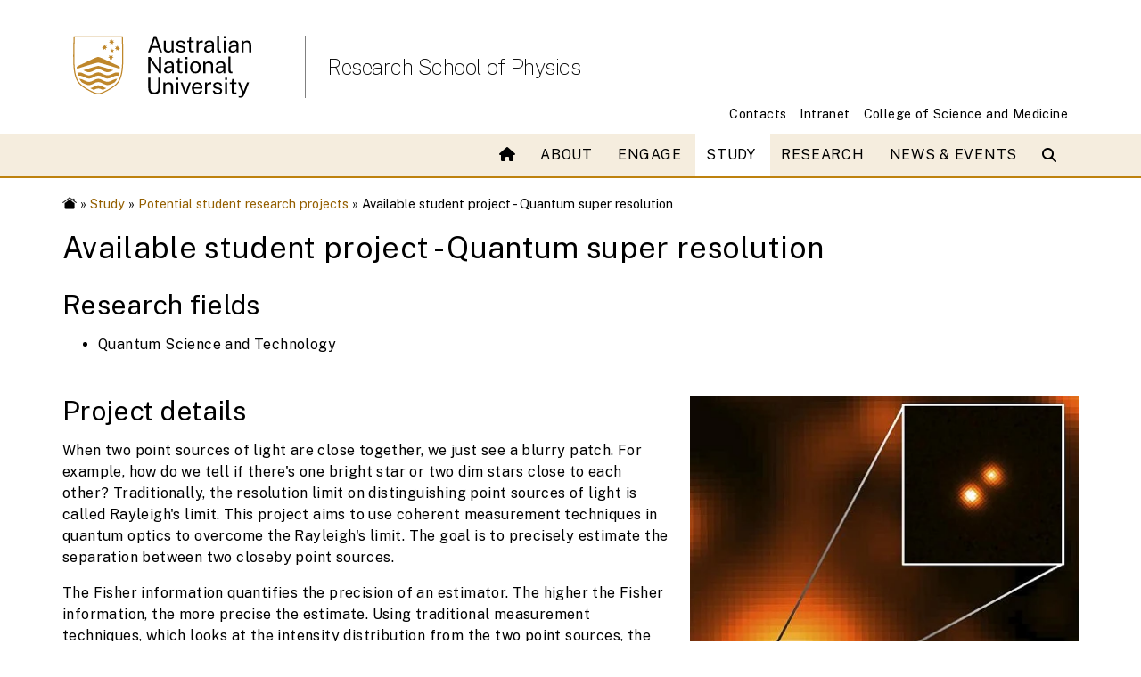

--- FILE ---
content_type: text/html; charset=UTF-8
request_url: https://physics.anu.edu.au/study/projects/project.php?ProjectID=344
body_size: 6486
content:

<!DOCTYPE html>
<html lang="en">

<head>
    <meta charset="UTF-8">
    <meta http-equiv="Content-Type" content="text/html; charset=utf-8">
    <meta http-equiv="X-UA-Compatible" content="IE=edge">
    <meta name="viewport" content="width=device-width, initial-scale=1.0">
    <title>Available student project - Quantum super resolution</title>
    <link rel="stylesheet" media="all" href="https://cdnjs.cloudflare.com/ajax/libs/font-awesome/6.1.0/css/all.min.css" />
    <link rel="stylesheet" href="https://cdnjs.cloudflare.com/ajax/libs/font-awesome/6.2.1/css/all.min.css"
        integrity="sha512-MV7K8+y+gLIBoVD59lQIYicR65iaqukzvf/nwasF0nqhPay5w/9lJmVM2hMDcnK1OnMGCdVK+iQrJ7lzPJQd1w=="
        crossorigin="anonymous" referrerpolicy="no-referrer" />
    <link rel="stylesheet" media="all" href="https://webstyle.anu.edu.au/styles/css/export.css">
    <link rel="stylesheet" media="all" href="/_styles/v5/navigation.css">
    <link rel="icon" href="/_styles/icons/favicon.ico" type="image/vnd.microsoft.icon" />
    <meta name="dcterms.description" content="">
    <meta name="dcterms.subject" content="">
    <meta name="dcterms.creator" content="Director Research School of Physics">
    <meta name="dcterms.creator" content="director.physics@anu.edu.au">
    <meta name="description" content="">
    <meta name="keywords" content="">

<!-- Add jQuery library -->
<script type="text/javascript" src="http://ajax.googleapis.com/ajax/libs/jquery/1.7/jquery.min.js"></script>
<!-- Add mousewheel plugin (this is optional) -->
<!-- <script type="text/javascript" src="/assets/js/fancybox/jquery.mousewheel-3.0.6.pack.js"></script> -->

<!-- Add fancyBox -->
<link rel="stylesheet" href="/assets/js/fancybox/jquery.fancybox.css?v=2.0.5" type="text/css" media="screen" />
<script type="text/javascript" src="/assets/js/fancybox/jquery.fancybox.pack.js?v=2.0.5"></script>

<!-- Optionally add button and/or thumbnail helpers -->
<link rel="stylesheet" href="/assets/js/fancybox/helpers/jquery.fancybox-buttons.css?v=2.0.5" type="text/css" media="screen" />
<script type="text/javascript" src="/assets/js/fancybox/helpers/jquery.fancybox-buttons.js?v=2.0.5"></script>

<link rel="stylesheet" href="/assets/js/fancybox/helpers/jquery.fancybox-thumbs.css?v=2.0.5" type="text/css" media="screen" />
<script type="text/javascript" src="/assets/js/fancybox/helpers/jquery.fancybox-thumbs.js?v=2.0.5"></script><!-- Google tag (gtag.js) -->
<script async src="https://www.googletagmanager.com/gtag/js?id=G-EL80QE59J6"></script>
<script>
  window.dataLayer = window.dataLayer || [];
  function gtag(){dataLayer.push(arguments);}
  gtag('js', new Date());
  gtag('config', 'G-EL80QE59J6');
</script></head>

<body>
    <div id="header">
        <header class="anu-wf-header">
            <div class="container">
                <div class="row">
                    <div class="col-lg-3 col-md-4 col-sm-4 col-6"  style="z-index: 100;">
                        <div class="anu-wf-header-logo pr-4 my-4 anu-header-logo"><a href="https://www.anu.edu.au"><img class="logo d-md-block" src="/_styles/v5/icons/2x_anu_logo_small.svg" alt="ANU logo"></a></div>
                    </div>
                    <div class="col-lg col-md-4 col-sm-6 col-12 my-auto d-none d-sm-block"  style="z-index: 100;">
                        <div>
                            <h1><a class="" href="/">Research School of Physics</a></h1>
                        </div>
                    </div>
                    <div class="anu-wf-header-mobile col-lg-7 col-md-4 col-sm-7 col-12 p-1 my-auto d-block d-sm-none">
                        <div>Research School of Physics</div>
                    </div>
                </div>

                <div class="anu-wf-mega-utilities row">
                    <ul class="d-flex justify-content-end align-items-end m-0">
                    <li><a href="/contact/">Contacts</a></li>
                    <li><a href="/intra/">Intranet</a></li>
                    <li><a href="https://science.anu.edu.au">College of Science and Medicine</a></li>
                    </ul>
                </div>
            </div>
        </header>
        <!-- 2- mobile menu -->
        <div class="anu-wf-mobile">
            <div class="anu-wf-mobile-off">
                <img src="/_styles/v5/icons/icon-bars-white.svg" alt="bars"/> Menu
            </div>
            <div class="anu-wf-mobile-on">
                <div class="anu-wf-mobile-search">
                    <div> <img src="/_styles/v5/icons/icon-search.svg" alt="search"/> Search </div>
                </div>
                <div class="anu-wf-mobile-logo">
                    <div class="logo-wrapper">
                        <a href="https://www.anu.edu.au">
                            <img class="anu-wf-img" alt="ANU logo"
                                src="/_styles/v5/icons/logo-ANU.svg" width="160px">
                        </a>
                    </div>

                    <div class="anu-wf-mobile-close">
                        <img src="/_styles/v5/icons/icon-cross-white.svg"
                            alt="mobile-close" />
                    </div>
                </div>
                <div class="anu-wf-mobile-items">
                    <div class="row">
                        <div class="col-12">
                            <div>
                                <!-- 1- items -->
                                <div class='anu-wf-mobile-item ' data-menu-name='about' data-link='/about/'><i class='fa-solid fa-angle-left fa-xl anu-wf-mobile-back' style='display: none;' onclick='showMainMenu();'></i> <a href='#' onclick='showSubMenu("about", this); return false;'>About</a><div id='submenuabout' class='submenu' style='display: none'><ul>
<li><a href="/about/structure.php">School structure</a></li>
<li><a href="/about/equity.php">Equity and diversity</a></li>
</ul><ul>
<li><a href="/about/history/">History</a></li>
<li><a href="/about/annual_reports/">Annual reports</a></li>
</ul><ul>
<li><a href="/contact/">Contact us</a></li>
        </ul></div></div><div class='anu-wf-mobile-item ' data-menu-name='engage' data-link='/engage/'><i class='fa-solid fa-angle-left fa-xl anu-wf-mobile-back' style='display: none;' onclick='showMainMenu();'></i> <a href='#' onclick='showSubMenu("engage", this); return false;'>Engage</a><div id='submenuengage' class='submenu' style='display: none'><ul>
        <li><a href="/engage/makerspace.php">ANU MakerSpace</a></li>
        <li><a href="/engage/outreach/">Physics outreach</a></li>
</ul><ul>
        <li><a href="/engage/facilities.php">Research facilities</a></li>
        <li><a href="/engage/electronics/">Electronics Workshop</a></li>
        <li><a href="/engage/mechworkshop/">Mechanical Workshop</a></li>
</ul><ul>
        <li><a href="/engage/giving/">Physics endowments</a></li>
        </ul></div></div><div class='anu-wf-mobile-item is-active' data-menu-name='study' data-link='/study/'><i class='fa-solid fa-angle-left fa-xl anu-wf-mobile-back' style='display: none;' onclick='showMainMenu();'></i> <a href='#' onclick='showSubMenu("study", this); return false;'>Study</a><div id='submenustudy' class='submenu' style='display: none'><ul>
        <li><a href="/study/undergrad/">Undergraduate</a></li>
        <li><a href="/study/honours/">Honours</a></li>
        <li><a href="/study/gradcourse/">MSc</a></li>
        <li><a href="/study/gradresearch/">PhD and MPhil</a></li>
</ul><ul>
        <li><a href="/study/shortcourse/">Intensive courses</a></li>
        <li><a href="/study/projects/">Find a research project</a></li>
        <li><a href="/study/scholarships/">Scholarships</a></li>
        <li><a href="/news_events/profiles.php">Our student profiles</a></li>
</ul><ul>
        <li><a href="/study/pec/">Physics Education Centre</a></li>
        <li><a href="/engage/outreach/">Education outreach</a></li>
        <li><a href="/study/summerscholarships/">Summer Research Scholarships</a></li>  
        <li><a href="/study/projects/market_day.php">Project market day</a></li>
        </ul></div></div><div class='anu-wf-mobile-item ' data-menu-name='research' data-link='/research/'><i class='fa-solid fa-angle-left fa-xl anu-wf-mobile-back' style='display: none;' onclick='showMainMenu();'></i> <a href='#' onclick='showSubMenu("research", this); return false;'>Research</a><div id='submenuresearch' class='submenu' style='display: none'><ul>
        <li><a href="/research/facilities/">Facilities</a></li>
        <li><a href="/research/publications.php">Publications</a></li>
        <li><a href="/research/translation/">Translation</a></li>
        <li><a href="/research/portal/">Physics data portal</a></li>
</ul><ul>
        <li><a href="/research/explore/">Explore Physics</a></li>
        <li><a href="/research/themes/">Themes</a></li>
        <li><a href="/study/projects/">Find a project</a></li>
        <li><a href="/study/">Do your PhD here</a></li> 
</ul></div></div><div class='anu-wf-mobile-item ' data-menu-name='news-amp-events' data-link='/news_events/'><i class='fa-solid fa-angle-left fa-xl anu-wf-mobile-back' style='display: none;' onclick='showMainMenu();'></i> <a href='#' onclick='showSubMenu("news-amp-events", this); return false;'>News &amp; Events</a><div id='submenunews-amp-events' class='submenu' style='display: none'><ul>
<li><a href="/news_events/news.php">Physics news</a></li>
<li><a href="/news_events/events.php">Public events</a></li>
</ul><ul>
<li><a href="/news_events/videos.php">Videos</a></li>
</ul><ul><li><a href="/news_events/profiles.php">Meet our people</a></li></ul></div></div>

                                <!-- 2- subitems -->
                                <div class="anu-wf-mobile-subitem"><a href="/contact/">Contacts</a></div>
                                <div class="anu-wf-mobile-subitem"><a href="/intra/">Intranet</a></div>
                            </div>

                            <!-- 3- button -->
                            <!-- <div class="anu-wf-mobile-apply"><a href="">Apply now</a></div> -->

                        </div>
                    </div>
                </div>
            </div>
        </div>


        <div class="main-navigation">
            <div>
                <nav role="navigation">
                    <h2 class="visually-hidden">Main navigation</h2>
                    <div class="anu-wf-nav-mega">
                        <div class="anu-container2">
                            <div class="row">
                                <div class="col">
                                    <ul class="hover1">
                                        <li><a href="/"><i class="fa-solid fa-house"></i></a></il>
                                        <li><a class="" href="/about/">About</a><div class="anu-wf-nav-mega-wrap" role="navigation">
<div class="anu-container2">
<div class="anu-wf-nav-mega-body">

<ul>

<li><a href="/about/structure.php">School structure</a></li>
<li><a href="/about/equity.php">Equity and diversity</a></li>
</ul>

<ul>

<li><a href="/about/history/">History</a></li>
<li><a href="/about/annual_reports/">Annual reports</a></li>
</ul>

<ul>

<li><a href="/contact/">Contact us</a></li>
        </ul>
</div>
</div>
</div>
</li>
<li><a class="" href="/engage/">Engage</a><div class="anu-wf-nav-mega-wrap" role="navigation">
<div class="anu-container2">
<div class="anu-wf-nav-mega-body">

<ul>

        <li><a href="/engage/makerspace.php">ANU MakerSpace</a></li>
        <li><a href="/engage/outreach/">Physics outreach</a></li>
</ul>

<ul>

        <li><a href="/engage/facilities.php">Research facilities</a></li>
        <li><a href="/engage/electronics/">Electronics Workshop</a></li>
        <li><a href="/engage/mechworkshop/">Mechanical Workshop</a></li>
</ul>

<ul>

        <li><a href="/engage/giving/">Physics endowments</a></li>
        </ul>
</div>
</div>
</div>
</li>
<li><a class="is-active" href="/study/">Study</a><div class="anu-wf-nav-mega-wrap" role="navigation">
<div class="anu-container2">
<div class="anu-wf-nav-mega-body">

<ul>

        <li><a href="/study/undergrad/">Undergraduate</a></li>
        <li><a href="/study/honours/">Honours</a></li>
        <li><a href="/study/gradcourse/">MSc</a></li>
        <li><a href="/study/gradresearch/">PhD and MPhil</a></li>
</ul>

<ul>

        <li><a href="/study/shortcourse/">Intensive courses</a></li>
        <li><a href="/study/projects/">Find a research project</a></li>
        <li><a href="/study/scholarships/">Scholarships</a></li>
        <li><a href="/news_events/profiles.php">Our student profiles</a></li>
</ul>

<ul>

        <li><a href="/study/pec/">Physics Education Centre</a></li>
        <li><a href="/engage/outreach/">Education outreach</a></li>
        <li><a href="/study/summerscholarships/">Summer Research Scholarships</a></li>  
        <li><a href="/study/projects/market_day.php">Project market day</a></li>
        </ul>
</div>
</div>
<div class="anu-wf-nav-mega-footer">

<ul class="p-1">

        <li><a href="https://outlook.office.com/mail/"><span class="fa-solid fa-envelope"></span>&nbsp;Email</a></li>
        <li><a href="https://wattlecourses.anu.edu.au"><span class="fa-solid fa-clipboard"></span>&nbsp;Wattle</a></li>
        <li><a href="https://isis.anu.edu.au/"><span class="fa-solid fa-ankh"></span>&nbsp;ISIS</a></li>
        <li><a href="https://www.anu.edu.au/students/program-administration/timetabling/access-and-support-for-mytimetable"><span class="fa-solid fa-calendar-days"></span>&nbsp;Timetable</a></li>
        <li><a href="http://programsandcourses.anu.edu.au/"><span class="fa-solid fa-award"></span>&nbsp;Programs &amp; courses</a> </li>
        <li><a href="http://anulib.anu.edu.au"><span class="fa-solid fa-book"></span>&nbsp;Library</a></li>
        <li><a href="https://services.anu.edu.au/campus-environment/safety-security/anuok-app"><span class="fa-solid fa-shield-halved"></span>&nbsp;ANUOK</a></li>
        <li><a href="https://i12.figtreesystems.com.au/dds410606"><span class="fa-solid fa-triangle-exclamation"></span>&nbsp;Figtree</a></li>
        </ul>
</div>
</div>
</li>
<li><a class="" href="/research/">Research</a><div class="anu-wf-nav-mega-wrap" role="navigation">
<div class="anu-container2">
<div class="anu-wf-nav-mega-body">

<ul>

        <li><a href="/research/facilities/">Facilities</a></li>
        <li><a href="/research/publications.php">Publications</a></li>
        <li><a href="/research/translation/">Translation</a></li>
        <li><a href="/research/portal/">Physics data portal</a></li>
</ul>

<ul>

        <li><a href="/research/explore/">Explore Physics</a></li>
        <li><a href="/research/themes/">Themes</a></li>
        <li><a href="/study/projects/">Find a project</a></li>
        <li><a href="/study/">Do your PhD here</a></li> 
</ul>

<ul>

                <div class="gw-block">
                <div class="large">Our departments</div>
                <ul>
                        <li><a href="/research/eme/">Electronic Materials Engineering</a></li>
                        <li><a href="/research/ftp/">Fundamental and Theoretical Physics</a></li>
                        <li><a href="/research/mp/">Materials Physics</a></li>
                        <li><a href="/research/npaa/">Nuclear Physics and Accelerator Applications</a></li>
                        <li><a href="/research/qst/">Quantum Science and Technology</a></li>
                        <li><a href="https://cga.anu.edu.au">Centre for Gravitational Astrophysics</a></li>
                </ul>
                </div></ul>
</div>
</div>
</div>
</li>
<li><a class="" href="/news_events/">News &amp; Events</a><div class="anu-wf-nav-mega-wrap" role="navigation">
<div class="anu-container2">
<div class="anu-wf-nav-mega-body">

<ul>

<li><a href="/news_events/news.php">Physics news</a></li>
<li><a href="/news_events/events.php">Public events</a></li>
</ul>

<ul>

<li><a href="/news_events/videos.php">Videos</a></li>
</ul>

<ul>
<li><a href="/news_events/profiles.php">Meet our people</a></li></ul>
</div>
</div>
</div>
</li>

                                    </ul>

                                </div>


                                <div class="col-auto d-flex">
                                    <div class="my-auto">
                                        <div class="anu-wf-search">
                                            <div class="anu-wf-search">
                                                <div class="anu-wf-search-trigger"><i
                                                        class="fa-solid fa-magnifying-glass mr-2">
                                                        <div class="anu-wf-search-trigger-placeholder d-none">
                                                            Search
                                                        </div>
                                                    </i></div>
                                                <div class="overlay"
                                                    style="cursor: pointer; z-index: 3; padding-top: 109px; position: fixed; inset: 0px; width: 100%; height: 100%; overflow: auto; background-color: rgba(0, 0, 0, 0.1); opacity: 0; transition: all 0.2s ease 0s; visibility: hidden;">
                                                    <div class="container-fluid bg-tint">
                                                        <div class="anu-container2">
                                                            <div class="row justify-content-center">
                                                                <div class="col-12">
                                                                    <div class="anu-wf-search-field"><span
                                                                            class="h2 mt-1"><strong>Search</strong></span>
                                                                        <div
                                                                            class="anu-wf-search-input w100 mb-1">
                                                                            <input
                                                                                class="h4 mt-1 mb-0 w100 px-1"
                                                                                placeholder="Type to search ANU web, staff &amp; maps..."><span>clear</span>
                                                                            <div
                                                                                class="anu-wf-search-cursor d-none">
                                                                            </div>
                                                                        </div>
                                                                        <div class="close"></div>
                                                                    </div>
                                                                </div>
                                                            </div>
                                                        </div>
                                                    </div>
                                                </div>
                                            </div>
                                        </div>
                                    </div>
                                </div>
                            </div>
                        </div>
                    </div>

                </nav>

            </div>

        </div></div>
<div id='btn-back-to-top' styel='display:none;'></div>
<div class="container p-0">
<div id="breadcrumb" class="d-flex pt-2 pb-1"><a href="/"><img src='//marketing-pages.anu.edu.au/_anu/images/icons/web/home.png' class='w16px absmiddle' alt='Home'></a>&nbsp;&raquo;&nbsp;<a href="/study/">Study</a>&nbsp;&raquo;&nbsp;<a href="/study/projects/">Potential student research projects</a>&nbsp;&raquo;&nbsp;Available student project - Quantum super resolution</div>
</div>

<!-- START MAIN PAGE CONTENT -->
<div class="container p-0 mb-2">
    <h1>Available student project - Quantum super resolution</h1>
  

  <h2 class="pt-2">Research fields</h2>
  <ul>
<li>Quantum Science and Technology</li>
  </ul>

<div class="right pt-2 pb-2 pl-2 w40">
<a href="/study/projects/image.php/344/800/0/illustration.jpg" class="fancybox" rel="projillustration" title="Luhman 16, a binary star system consisting of two brown dwarf stars. The inset is at a much higher resolution to the main picture, with the two stars clearly distinguishable. Source: NASA."><picture>
  <source type="image/webp" srcset="/study/projects/image.php/344/440/0/image.webp, /study/projects/image.php/344/660/0/1_5ximage.webp 1.5x, /study/projects/image.php/344/880/0/2ximage.webp 2x,  /study/projects/image.php/344/1320/0/3ximage.webp 3x" />
  <img class="block padbottom" src="/study/projects/image.php/344/440/0/image.jpg" alt="" />
</picture>
</a><div class="text-uni small">Luhman 16, a binary star system consisting of two brown dwarf stars. The inset is at a much higher resolution to the main picture, with the two stars clearly distinguishable. Source: NASA.</div>
</div>

  <h2 class="pt-2">Project details</h2>
  <div><p>When two point sources of light are close together, we just see a blurry patch. For example, how do we tell if there's one bright star or two dim stars close to each other? Traditionally, the resolution limit on distinguishing point sources of light is called Rayleigh's limit. This project aims to use coherent measurement techniques in quantum optics to overcome the Rayleigh's limit. The goal is to precisely estimate the separation between two closeby point sources.</p>
<p>The Fisher information quantifies the precision of an estimator. The higher the Fisher information, the more precise the estimate. Using traditional measurement techniques, which looks at the intensity distribution from the two point sources, the Fisher information goes to zero as the separation goes to zero. This gives rise to Rayleigh's limit.</p>
<p>However, coherent measurement techniques can be used to overcome this limit. By using an inteferometric setup, we can arrive at an estimate that is independent of the separation. Ideally, this setup will accurately determine the separation of two arbitrarily close point sources of light.</p></div>

<div class="pb-2"><a href="https://arxiv.org/pdf/1511.00552.pdf">Further information</a></div>
<h2 class="pt-2">Project suitability</h2>
<div>This research project can be tailored to suit students of the following type(s)</div>
<ul>
<li>3rd year special project</li>
<li>PhB (2nd or 3rd year)</li>
<li>Honours or MSc project</li>
<li>Phd or MPhil</li>
<li>Vacation scholar</li>
</ul>
<h2 class="pt-2">Contact supervisor</h2>
<div class="col-sm-3 mb-2 equal" itemscope itemtype="http://schema.org/Person">
  <div class="w100 h100 bg-black">
    <a href="/contact/people/profile.php?ID=1027"><picture>
  <source type="image/webp" srcset="/contact/people/image.php/1027/540/1/image.webp, /contact/people/image.php/1027/810/1/1_5ximage.webp 1.5x, /contact/people/image.php/1027/1080/1/2ximage.webp 2x,  /contact/people/image.php/1027/1620/1/3ximage.webp 3x" />
  <img width='540' height='540'  class="" itemprop="image" src="/contact/people/image.php/1027/540/1/image.webp" alt="Assad, Syed profile" />
</picture>
    </a>
    <div class='py-1 bg-black text-center align-middle'>
      <div class=""><a href="/contact/people/profile.php?ID=1027" itemprop="url" class="nounderline text-gold"><span itemprop="givenName">Syed</span> <span  itemprop="familyName">Assad</span></a></div>
      <div class="small text-white" itemprop="jobTitle"></div>
      <div class="small text-white" itemprop="telephone"><a class='nounderline' href='tel:+61261257994'>(02) 612 57994</a></div>
      <div class="small text-white">
<span id='6970d369c99f07.07364528'></span>

<script type="text/javascript">
<!--
$firstchunk = 'u4365';
$secondchunk = '678@anu.edu.au';
output = '<a class=\'text-black\' href=\'mailto:' + $firstchunk + $secondchunk +'\'>'+$firstchunk + $secondchunk+'</a>';
-->
document.getElementById('6970d369c99f07.07364528').innerHTML = output;</script>
<noscript><p>Javascript Required</p></noscript>
</div>
    </div>
  </div>
</div>
<h2 class="pt-2">Other supervisor(s)</h2>
<div class='row equal'>
<div class="col-sm-3 mb-2 equal" itemscope itemtype="http://schema.org/Person">
  <div class="w100 h100 bg-black">
    <a href="/contact/people/profile.php?ID=294"><picture>
  <source type="image/webp" srcset="/contact/people/image.php/294/540/1/image.webp, /contact/people/image.php/294/810/1/1_5ximage.webp 1.5x, /contact/people/image.php/294/1080/1/2ximage.webp 2x,  /contact/people/image.php/294/1620/1/3ximage.webp 3x" />
  <img width='540' height='540'  class="" itemprop="image" src="/contact/people/image.php/294/540/1/image.webp" alt="Lam, Ping Koy profile" />
</picture>
    </a>
    <div class='py-1 bg-black text-center align-middle'>
      <div class=""><a href="/contact/people/profile.php?ID=294" itemprop="url" class="nounderline text-gold"><span itemprop="givenName">Ping Koy</span> <span  itemprop="familyName">Lam</span></a></div>
      <div class="small text-white" itemprop="jobTitle"></div>
      <div class="small text-white" itemprop="telephone"><a class='nounderline' href='tel:+61261258378'>(02) 612 58378</a></div>
      <div class="small text-white">
<span id='6970d369c9c0c9.44216626'></span>

<script type="text/javascript">
<!--
$firstchunk = 'Ping.';
$secondchunk = 'Lam@anu.edu.au';
output = '<a class=\'text-black\' href=\'mailto:' + $firstchunk + $secondchunk +'\'>'+$firstchunk + $secondchunk+'</a>';
-->
document.getElementById('6970d369c9c0c9.44216626').innerHTML = output;</script>
<noscript><p>Javascript Required</p></noscript>
</div>
    </div>
  </div>
</div>
<div class="col-sm-3 mb-2 equal" itemscope itemtype="http://schema.org/Person">
  <div class="w100 h100 bg-black">
    <a href="/contact/people/profile.php?ID=1726"><picture>
  <source type="image/webp" srcset="/contact/people/image.php/1726/540/1/image.webp, /contact/people/image.php/1726/810/1/1_5ximage.webp 1.5x, /contact/people/image.php/1726/1080/1/2ximage.webp 2x,  /contact/people/image.php/1726/1620/1/3ximage.webp 3x" />
  <img width='540' height='540'  class="" itemprop="image" src="/contact/people/image.php/1726/540/1/image.webp" alt="Zhao, Jie profile" />
</picture>
    </a>
    <div class='py-1 bg-black text-center align-middle'>
      <div class=""><a href="/contact/people/profile.php?ID=1726" itemprop="url" class="nounderline text-gold"><span itemprop="givenName">Jie</span> <span  itemprop="familyName">Zhao</span></a></div>
      <div class="small text-white" itemprop="jobTitle"></div>
      <div class="small text-white" itemprop="telephone"><a class='nounderline' href='tel:+61261257994'>(02) 612 57994</a></div>
      <div class="small text-white">
<span id='6970d369c9d916.22699096'></span>

<script type="text/javascript">
<!--
$firstchunk = 'Jie.Z';
$secondchunk = 'hao@anu.edu.au';
output = '<a class=\'text-black\' href=\'mailto:' + $firstchunk + $secondchunk +'\'>'+$firstchunk + $secondchunk+'</a>';
-->
document.getElementById('6970d369c9d916.22699096').innerHTML = output;</script>
<noscript><p>Javascript Required</p></noscript>
</div>
    </div>
  </div>
</div>
</div>
</div>


<script type="text/javascript">
	$(document).ready(function() {
		$('.fancybox').fancybox({
			prevEffect : 'none',
			nextEffect : 'none',
			closeBtn  : false,
			arrows    : false,
			nextClick : true,
			helpers : {
				thumbs	: {
					width	: 50,
					height	: 50
				},
				buttons : {}
			}
		});
	});
</script>

<!-- END MAIN PAGE CONTENT -->

<footer class="anu-wf-footer" aria-label="Footer banner" role="contentinfo" ></footer>

<!--<link rel="stylesheet" href="https://webstyle.anu.edu.au/styles/css/export-header2.css"> -->

<script src="/_styles/js/export.js"></script>
<script src="https://webstyle.anu.edu.au/widgets/bundle.js"></script> 
<!-- <script src="https://webstyle.anu.edu.au/styles/js/src/navigation-header2.js"></script> -->
<script src="/_styles/v5/navigation.js"></script> 

<script>
function showSubMenu(menuName, clickedElement) {
    const currentItem = clickedElement.parentElement;
    const backIcon = currentItem.querySelector('.anu-wf-mobile-back');
    const isCurrentlyActive = currentItem.style.display !== 'none';
    const submenu = document.getElementById('submenu' + menuName);

    // If the current item is already active, redirect to the link
    if (isCurrentlyActive && submenu.style.display == 'block') {
        window.location.href = currentItem.getAttribute('data-link');
        return;
    }

    document.querySelectorAll('.anu-wf-mobile-item').forEach(item => {
        item.style.display = 'none';

        // Hide the back icon for all items
        const icon = item.querySelector('.anu-wf-mobile-back');
        if (icon) icon.style.display = 'none';
    });

    document.querySelectorAll('.submenu').forEach(sub => sub.style.display = 'none');

    // Show the current item and its submenu
    currentItem.style.display = 'block';
    if (submenu) {
        submenu.style.display = 'block';
        // Show the back icon for the active item
        if (backIcon) backIcon.style.display = 'inline-block';
    }
}

function showMainMenu() {
    document.querySelectorAll('.submenu').forEach(submenu => submenu.style.display = 'none');
    document.querySelectorAll('.anu-wf-mobile-item').forEach(item => {
        item.style.display = 'block';
        // Also hide the back icon when showing the main menu
        const icon = item.querySelector('.anu-wf-mobile-back');
        if (icon) icon.style.display = 'none';
    });
}
</script>

<style>
    .anu-wf-mobile-item {
        display: block; /* Ensure these are visible initially */
    }

    .anu-wf-mobile-item ul li {
        padding: 0px;
    }

    .anu-wf-mobile-item ul li a {
        background-color: #333;
        padding-top: 9px !important;
        padding-bottom: 9px !important;
    }

    .submenu {
        display: none; /* Ensure submenus are hidden initially */
    }

    .anu-wf-mobile-back {
        display: inline-block; /* Adjust according to your design */
        margin-bottom: 5px;
        padding:20px;
    }

    .anu-wf-mobile-back:hover {
        cursor:pointer;
    }
</style>

</body>

</html>

--- FILE ---
content_type: text/css
request_url: https://webstyle.anu.edu.au/styles/css/components/header.css
body_size: 580
content:
header .anu-header-logo{border-right:2px #000 solid;width:200px}header .anu-header-logo .logo,header .anu-header-logo .logo-xtrsml{max-width:100%}header .anu-wf-header-title{color:#000;text-transform:uppercase;font-weight:400;font-size:1.5em;text-decoration:none}header .anu-wf-header-subtitle{font-size:1em;text-decoration:none;color:#000;letter-spacing:.03em}header .anu-wf-header-mobile{background-color:#f5edde;text-align:center}header .utility-menu{font-size:14px}header.anu-wf .container{position:relative;margin:0 auto;width:calc(100% - 4rem);padding-left:3rem;padding-right:1rem}header.anu-wf .container::after{content:"";width:1px;background-color:#be830e;position:absolute;top:0;bottom:-48px;left:0}header.anu-wf .container .row :nth-of-type(1) .anu-wf-header-logo{padding-left:0;transform:translateX(-70px);position:relative;z-index:1}header.anu-wf .container .row :nth-of-type(1) .anu-wf-header-logo::before{content:"";background-color:#fff;position:absolute;top:-1em;bottom:-1em;width:100%;z-index:-1}header.anu-wf .container .row>div:nth-child(3){margin-left:auto}@media screen and (max-width: 991px){header.anu-wf .container::after{bottom:0}}@media(max-width: 575.98px){header .anu-header-logo{border-right:0}}header.anu-wf .row .col-lg-auto{width:150px !important}/*# sourceMappingURL=header.css.map */


--- FILE ---
content_type: text/css
request_url: https://webstyle.anu.edu.au/styles/css/utilities/error.css
body_size: 454
content:
.msg-inline{border:1px solid #000;padding:4px 25px;background-repeat:no-repeat !important;background-position:5px 5px !important}.msg-error{background-color:#ffe3e3;border-color:red !important;background-image:url("../../../images/icons/cross.gif")}.msg-warn{background:#fff9e6;border-color:#fc3 !important;background-image:url("../../../images/icons/error.gif")}.msg-info{background:#edf3fe;border-color:#69f !important;background-image:url("../../../images/icons/information.gif")}.msg-success{background:#effada;border-color:#bfe498 !important;background-image:url("../../../images/icons/tick.gif")}.msg-error-inline,.msg-warn-inline,.msg-info-inline,.msg-success-inline,.msg-error,.msg-warn,.msg-info,.msg-success{border:1px solid #000;padding:4px 25px;background-repeat:no-repeat !important;background-position:left 5px center !important;overflow:auto}.msg-error-inline h1,.msg-warn-inline h1,.msg-info-inline h1,.msg-success-inline h1,.msg-error-inline h2,.msg-warn-inline h2,.msg-info-inline h2,.msg-success-inline h2,.msg-error-inline h3,.msg-warn-inline h3,.msg-info-inline h3,.msg-success-inline h3,.msg-success h2,.msg-info h2,.msg-warn h2,.msg-error h2,.msg-success h1,.msg-info h1,.msg-warn h1,.msg-error h1,.msg-success h3,.msg-info h3,.msg-warn h3,.msg-error h3{color:#333}.anuform input.text.required.msg-warn{padding:4px 0;background-color:#fff9e6;border-color:#fc3;background-position:right center !important}/*# sourceMappingURL=error.css.map */


--- FILE ---
content_type: text/css
request_url: https://webstyle.anu.edu.au/styles/css/utilities/sizing.css
body_size: 2807
content:
.w-auto{width:auto !important}.h-auto{height:auto !important}.w10{width:10% !important}.h10{height:10% !important}.w-sm-10{width:10% !important}@media only screen and (max-width: 575px){.w-sm-10{width:100% !important}}.h-sm-10{height:10% !important}@media only screen and (max-width: 575px){.h-sm-10{height:100% !important}}.w-md-10{width:10% !important}@media only screen and (max-width: 767px){.w-md-10{width:100% !important}}.h-md-10{height:10% !important}@media only screen and (max-width: 767px){.h-md-10{height:100% !important}}.w-lg-10{width:10% !important}@media only screen and (max-width: 991px){.w-lg-10{width:100% !important}}.h-lg-10{height:10% !important}@media only screen and (max-width: 991px){.h-lg-10{height:100% !important}}.w-xl-10{width:10% !important}@media only screen and (max-width: 1239px){.w-xl-10{width:100% !important}}.h-xl-10{height:10% !important}@media only screen and (max-width: 1239px){.h-xl-10{height:100% !important}}.w15{width:15% !important}.h15{height:15% !important}.w-sm-15{width:15% !important}@media only screen and (max-width: 575px){.w-sm-15{width:100% !important}}.h-sm-15{height:15% !important}@media only screen and (max-width: 575px){.h-sm-15{height:100% !important}}.w-md-15{width:15% !important}@media only screen and (max-width: 767px){.w-md-15{width:100% !important}}.h-md-15{height:15% !important}@media only screen and (max-width: 767px){.h-md-15{height:100% !important}}.w-lg-15{width:15% !important}@media only screen and (max-width: 991px){.w-lg-15{width:100% !important}}.h-lg-15{height:15% !important}@media only screen and (max-width: 991px){.h-lg-15{height:100% !important}}.w-xl-15{width:15% !important}@media only screen and (max-width: 1239px){.w-xl-15{width:100% !important}}.h-xl-15{height:15% !important}@media only screen and (max-width: 1239px){.h-xl-15{height:100% !important}}.w20{width:20% !important}.h20{height:20% !important}.w-sm-20{width:20% !important}@media only screen and (max-width: 575px){.w-sm-20{width:100% !important}}.h-sm-20{height:20% !important}@media only screen and (max-width: 575px){.h-sm-20{height:100% !important}}.w-md-20{width:20% !important}@media only screen and (max-width: 767px){.w-md-20{width:100% !important}}.h-md-20{height:20% !important}@media only screen and (max-width: 767px){.h-md-20{height:100% !important}}.w-lg-20{width:20% !important}@media only screen and (max-width: 991px){.w-lg-20{width:100% !important}}.h-lg-20{height:20% !important}@media only screen and (max-width: 991px){.h-lg-20{height:100% !important}}.w-xl-20{width:20% !important}@media only screen and (max-width: 1239px){.w-xl-20{width:100% !important}}.h-xl-20{height:20% !important}@media only screen and (max-width: 1239px){.h-xl-20{height:100% !important}}.w25{width:25% !important}.h25{height:25% !important}.w-sm-25{width:25% !important}@media only screen and (max-width: 575px){.w-sm-25{width:100% !important}}.h-sm-25{height:25% !important}@media only screen and (max-width: 575px){.h-sm-25{height:100% !important}}.w-md-25{width:25% !important}@media only screen and (max-width: 767px){.w-md-25{width:100% !important}}.h-md-25{height:25% !important}@media only screen and (max-width: 767px){.h-md-25{height:100% !important}}.w-lg-25{width:25% !important}@media only screen and (max-width: 991px){.w-lg-25{width:100% !important}}.h-lg-25{height:25% !important}@media only screen and (max-width: 991px){.h-lg-25{height:100% !important}}.w-xl-25{width:25% !important}@media only screen and (max-width: 1239px){.w-xl-25{width:100% !important}}.h-xl-25{height:25% !important}@media only screen and (max-width: 1239px){.h-xl-25{height:100% !important}}.w30{width:30% !important}.h30{height:30% !important}.w-sm-30{width:30% !important}@media only screen and (max-width: 575px){.w-sm-30{width:100% !important}}.h-sm-30{height:30% !important}@media only screen and (max-width: 575px){.h-sm-30{height:100% !important}}.w-md-30{width:30% !important}@media only screen and (max-width: 767px){.w-md-30{width:100% !important}}.h-md-30{height:30% !important}@media only screen and (max-width: 767px){.h-md-30{height:100% !important}}.w-lg-30{width:30% !important}@media only screen and (max-width: 991px){.w-lg-30{width:100% !important}}.h-lg-30{height:30% !important}@media only screen and (max-width: 991px){.h-lg-30{height:100% !important}}.w-xl-30{width:30% !important}@media only screen and (max-width: 1239px){.w-xl-30{width:100% !important}}.h-xl-30{height:30% !important}@media only screen and (max-width: 1239px){.h-xl-30{height:100% !important}}.w35{width:35% !important}.h35{height:35% !important}.w-sm-35{width:35% !important}@media only screen and (max-width: 575px){.w-sm-35{width:100% !important}}.h-sm-35{height:35% !important}@media only screen and (max-width: 575px){.h-sm-35{height:100% !important}}.w-md-35{width:35% !important}@media only screen and (max-width: 767px){.w-md-35{width:100% !important}}.h-md-35{height:35% !important}@media only screen and (max-width: 767px){.h-md-35{height:100% !important}}.w-lg-35{width:35% !important}@media only screen and (max-width: 991px){.w-lg-35{width:100% !important}}.h-lg-35{height:35% !important}@media only screen and (max-width: 991px){.h-lg-35{height:100% !important}}.w-xl-35{width:35% !important}@media only screen and (max-width: 1239px){.w-xl-35{width:100% !important}}.h-xl-35{height:35% !important}@media only screen and (max-width: 1239px){.h-xl-35{height:100% !important}}.w40{width:40% !important}.h40{height:40% !important}.w-sm-40{width:40% !important}@media only screen and (max-width: 575px){.w-sm-40{width:100% !important}}.h-sm-40{height:40% !important}@media only screen and (max-width: 575px){.h-sm-40{height:100% !important}}.w-md-40{width:40% !important}@media only screen and (max-width: 767px){.w-md-40{width:100% !important}}.h-md-40{height:40% !important}@media only screen and (max-width: 767px){.h-md-40{height:100% !important}}.w-lg-40{width:40% !important}@media only screen and (max-width: 991px){.w-lg-40{width:100% !important}}.h-lg-40{height:40% !important}@media only screen and (max-width: 991px){.h-lg-40{height:100% !important}}.w-xl-40{width:40% !important}@media only screen and (max-width: 1239px){.w-xl-40{width:100% !important}}.h-xl-40{height:40% !important}@media only screen and (max-width: 1239px){.h-xl-40{height:100% !important}}.w45{width:45% !important}.h45{height:45% !important}.w-sm-45{width:45% !important}@media only screen and (max-width: 575px){.w-sm-45{width:100% !important}}.h-sm-45{height:45% !important}@media only screen and (max-width: 575px){.h-sm-45{height:100% !important}}.w-md-45{width:45% !important}@media only screen and (max-width: 767px){.w-md-45{width:100% !important}}.h-md-45{height:45% !important}@media only screen and (max-width: 767px){.h-md-45{height:100% !important}}.w-lg-45{width:45% !important}@media only screen and (max-width: 991px){.w-lg-45{width:100% !important}}.h-lg-45{height:45% !important}@media only screen and (max-width: 991px){.h-lg-45{height:100% !important}}.w-xl-45{width:45% !important}@media only screen and (max-width: 1239px){.w-xl-45{width:100% !important}}.h-xl-45{height:45% !important}@media only screen and (max-width: 1239px){.h-xl-45{height:100% !important}}.w50{width:50% !important}.h50{height:50% !important}.w-sm-50{width:50% !important}@media only screen and (max-width: 575px){.w-sm-50{width:100% !important}}.h-sm-50{height:50% !important}@media only screen and (max-width: 575px){.h-sm-50{height:100% !important}}.w-md-50{width:50% !important}@media only screen and (max-width: 767px){.w-md-50{width:100% !important}}.h-md-50{height:50% !important}@media only screen and (max-width: 767px){.h-md-50{height:100% !important}}.w-lg-50{width:50% !important}@media only screen and (max-width: 991px){.w-lg-50{width:100% !important}}.h-lg-50{height:50% !important}@media only screen and (max-width: 991px){.h-lg-50{height:100% !important}}.w-xl-50{width:50% !important}@media only screen and (max-width: 1239px){.w-xl-50{width:100% !important}}.h-xl-50{height:50% !important}@media only screen and (max-width: 1239px){.h-xl-50{height:100% !important}}.w55{width:55% !important}.h55{height:55% !important}.w-sm-55{width:55% !important}@media only screen and (max-width: 575px){.w-sm-55{width:100% !important}}.h-sm-55{height:55% !important}@media only screen and (max-width: 575px){.h-sm-55{height:100% !important}}.w-md-55{width:55% !important}@media only screen and (max-width: 767px){.w-md-55{width:100% !important}}.h-md-55{height:55% !important}@media only screen and (max-width: 767px){.h-md-55{height:100% !important}}.w-lg-55{width:55% !important}@media only screen and (max-width: 991px){.w-lg-55{width:100% !important}}.h-lg-55{height:55% !important}@media only screen and (max-width: 991px){.h-lg-55{height:100% !important}}.w-xl-55{width:55% !important}@media only screen and (max-width: 1239px){.w-xl-55{width:100% !important}}.h-xl-55{height:55% !important}@media only screen and (max-width: 1239px){.h-xl-55{height:100% !important}}.w60{width:60% !important}.h60{height:60% !important}.w-sm-60{width:60% !important}@media only screen and (max-width: 575px){.w-sm-60{width:100% !important}}.h-sm-60{height:60% !important}@media only screen and (max-width: 575px){.h-sm-60{height:100% !important}}.w-md-60{width:60% !important}@media only screen and (max-width: 767px){.w-md-60{width:100% !important}}.h-md-60{height:60% !important}@media only screen and (max-width: 767px){.h-md-60{height:100% !important}}.w-lg-60{width:60% !important}@media only screen and (max-width: 991px){.w-lg-60{width:100% !important}}.h-lg-60{height:60% !important}@media only screen and (max-width: 991px){.h-lg-60{height:100% !important}}.w-xl-60{width:60% !important}@media only screen and (max-width: 1239px){.w-xl-60{width:100% !important}}.h-xl-60{height:60% !important}@media only screen and (max-width: 1239px){.h-xl-60{height:100% !important}}.w65{width:65% !important}.h65{height:65% !important}.w-sm-65{width:65% !important}@media only screen and (max-width: 575px){.w-sm-65{width:100% !important}}.h-sm-65{height:65% !important}@media only screen and (max-width: 575px){.h-sm-65{height:100% !important}}.w-md-65{width:65% !important}@media only screen and (max-width: 767px){.w-md-65{width:100% !important}}.h-md-65{height:65% !important}@media only screen and (max-width: 767px){.h-md-65{height:100% !important}}.w-lg-65{width:65% !important}@media only screen and (max-width: 991px){.w-lg-65{width:100% !important}}.h-lg-65{height:65% !important}@media only screen and (max-width: 991px){.h-lg-65{height:100% !important}}.w-xl-65{width:65% !important}@media only screen and (max-width: 1239px){.w-xl-65{width:100% !important}}.h-xl-65{height:65% !important}@media only screen and (max-width: 1239px){.h-xl-65{height:100% !important}}.w70{width:70% !important}.h70{height:70% !important}.w-sm-70{width:70% !important}@media only screen and (max-width: 575px){.w-sm-70{width:100% !important}}.h-sm-70{height:70% !important}@media only screen and (max-width: 575px){.h-sm-70{height:100% !important}}.w-md-70{width:70% !important}@media only screen and (max-width: 767px){.w-md-70{width:100% !important}}.h-md-70{height:70% !important}@media only screen and (max-width: 767px){.h-md-70{height:100% !important}}.w-lg-70{width:70% !important}@media only screen and (max-width: 991px){.w-lg-70{width:100% !important}}.h-lg-70{height:70% !important}@media only screen and (max-width: 991px){.h-lg-70{height:100% !important}}.w-xl-70{width:70% !important}@media only screen and (max-width: 1239px){.w-xl-70{width:100% !important}}.h-xl-70{height:70% !important}@media only screen and (max-width: 1239px){.h-xl-70{height:100% !important}}.w75{width:75% !important}.h75{height:75% !important}.w-sm-75{width:75% !important}@media only screen and (max-width: 575px){.w-sm-75{width:100% !important}}.h-sm-75{height:75% !important}@media only screen and (max-width: 575px){.h-sm-75{height:100% !important}}.w-md-75{width:75% !important}@media only screen and (max-width: 767px){.w-md-75{width:100% !important}}.h-md-75{height:75% !important}@media only screen and (max-width: 767px){.h-md-75{height:100% !important}}.w-lg-75{width:75% !important}@media only screen and (max-width: 991px){.w-lg-75{width:100% !important}}.h-lg-75{height:75% !important}@media only screen and (max-width: 991px){.h-lg-75{height:100% !important}}.w-xl-75{width:75% !important}@media only screen and (max-width: 1239px){.w-xl-75{width:100% !important}}.h-xl-75{height:75% !important}@media only screen and (max-width: 1239px){.h-xl-75{height:100% !important}}.w80{width:80% !important}.h80{height:80% !important}.w-sm-80{width:80% !important}@media only screen and (max-width: 575px){.w-sm-80{width:100% !important}}.h-sm-80{height:80% !important}@media only screen and (max-width: 575px){.h-sm-80{height:100% !important}}.w-md-80{width:80% !important}@media only screen and (max-width: 767px){.w-md-80{width:100% !important}}.h-md-80{height:80% !important}@media only screen and (max-width: 767px){.h-md-80{height:100% !important}}.w-lg-80{width:80% !important}@media only screen and (max-width: 991px){.w-lg-80{width:100% !important}}.h-lg-80{height:80% !important}@media only screen and (max-width: 991px){.h-lg-80{height:100% !important}}.w-xl-80{width:80% !important}@media only screen and (max-width: 1239px){.w-xl-80{width:100% !important}}.h-xl-80{height:80% !important}@media only screen and (max-width: 1239px){.h-xl-80{height:100% !important}}.w85{width:85% !important}.h85{height:85% !important}.w-sm-85{width:85% !important}@media only screen and (max-width: 575px){.w-sm-85{width:100% !important}}.h-sm-85{height:85% !important}@media only screen and (max-width: 575px){.h-sm-85{height:100% !important}}.w-md-85{width:85% !important}@media only screen and (max-width: 767px){.w-md-85{width:100% !important}}.h-md-85{height:85% !important}@media only screen and (max-width: 767px){.h-md-85{height:100% !important}}.w-lg-85{width:85% !important}@media only screen and (max-width: 991px){.w-lg-85{width:100% !important}}.h-lg-85{height:85% !important}@media only screen and (max-width: 991px){.h-lg-85{height:100% !important}}.w-xl-85{width:85% !important}@media only screen and (max-width: 1239px){.w-xl-85{width:100% !important}}.h-xl-85{height:85% !important}@media only screen and (max-width: 1239px){.h-xl-85{height:100% !important}}.w90{width:90% !important}.h90{height:90% !important}.w-sm-90{width:90% !important}@media only screen and (max-width: 575px){.w-sm-90{width:100% !important}}.h-sm-90{height:90% !important}@media only screen and (max-width: 575px){.h-sm-90{height:100% !important}}.w-md-90{width:90% !important}@media only screen and (max-width: 767px){.w-md-90{width:100% !important}}.h-md-90{height:90% !important}@media only screen and (max-width: 767px){.h-md-90{height:100% !important}}.w-lg-90{width:90% !important}@media only screen and (max-width: 991px){.w-lg-90{width:100% !important}}.h-lg-90{height:90% !important}@media only screen and (max-width: 991px){.h-lg-90{height:100% !important}}.w-xl-90{width:90% !important}@media only screen and (max-width: 1239px){.w-xl-90{width:100% !important}}.h-xl-90{height:90% !important}@media only screen and (max-width: 1239px){.h-xl-90{height:100% !important}}.w95{width:95% !important}.h95{height:95% !important}.w-sm-95{width:95% !important}@media only screen and (max-width: 575px){.w-sm-95{width:100% !important}}.h-sm-95{height:95% !important}@media only screen and (max-width: 575px){.h-sm-95{height:100% !important}}.w-md-95{width:95% !important}@media only screen and (max-width: 767px){.w-md-95{width:100% !important}}.h-md-95{height:95% !important}@media only screen and (max-width: 767px){.h-md-95{height:100% !important}}.w-lg-95{width:95% !important}@media only screen and (max-width: 991px){.w-lg-95{width:100% !important}}.h-lg-95{height:95% !important}@media only screen and (max-width: 991px){.h-lg-95{height:100% !important}}.w-xl-95{width:95% !important}@media only screen and (max-width: 1239px){.w-xl-95{width:100% !important}}.h-xl-95{height:95% !important}@media only screen and (max-width: 1239px){.h-xl-95{height:100% !important}}.w100{width:100% !important}.h100{height:100% !important}.w-sm-100{width:100% !important}@media only screen and (max-width: 575px){.w-sm-100{width:100% !important}}.h-sm-100{height:100% !important}@media only screen and (max-width: 575px){.h-sm-100{height:100% !important}}.w-md-100{width:100% !important}@media only screen and (max-width: 767px){.w-md-100{width:100% !important}}.h-md-100{height:100% !important}@media only screen and (max-width: 767px){.h-md-100{height:100% !important}}.w-lg-100{width:100% !important}@media only screen and (max-width: 991px){.w-lg-100{width:100% !important}}.h-lg-100{height:100% !important}@media only screen and (max-width: 991px){.h-lg-100{height:100% !important}}.w-xl-100{width:100% !important}@media only screen and (max-width: 1239px){.w-xl-100{width:100% !important}}.h-xl-100{height:100% !important}@media only screen and (max-width: 1239px){.h-xl-100{height:100% !important}}.h-50px{height:50px}.h-100px{height:100px}.h-150px{height:150px}.h-200px{height:200px}.h-250px{height:250px}.h-300px{height:300px}.h-350px{height:350px}.h-400px{height:400px}.h-450px{height:450px}.h-500px{height:500px}.h-550px{height:550px}.h-600px{height:600px}.h-650px{height:650px}.h-700px{height:700px}.h-750px{height:750px}.h-800px{height:800px}.w-50px{width:50px}.w-100px{width:100px}.w-100px{width:100px}.w-105px{width:105px}.w-110px{width:110px}.w-115px{width:115px}.w-120px{width:120px}.w-125px{width:125px}.w-130px{width:130px}.w-135px{width:135px}.w-140px{width:140px}.w-145px{width:145px}.w-150px{width:150px}.w-155px{width:155px}.w-160px{width:160px}.w-165px{width:165px}.w-170px{width:170px}.w-175px{width:175px}.w-180px{width:180px}.w-185px{width:185px}.w-190px{width:190px}.w-195px{width:195px}.w-200px{width:200px}.w-205px{width:205px}.w-210px{width:210px}.w-215px{width:215px}.w-220px{width:220px}.w-225px{width:225px}.w-230px{width:230px}.w-235px{width:235px}.w-240px{width:240px}.w-245px{width:245px}.w-250px{width:250px}.w-255px{width:255px}.w-260px{width:260px}.w-265px{width:265px}.w-270px{width:270px}.w-275px{width:275px}.w-280px{width:280px}.w-285px{width:285px}.w-290px{width:290px}.w-295px{width:295px}.w-300px{width:300px}.w-350px{width:350px}.w-400px{width:400px}.w-450px{width:450px}.w-500px{width:500px}.w-550px{width:550px}.w-600px{width:600px}.w-650px{width:650px}.w-700px{width:700px}.w-750px{width:750px}.w-800px{width:800px}.min-h-5{min-height:5%}@media(max-width: 768px){.min-h-5{min-height:auto}}.min-h-10{min-height:10%}@media(max-width: 768px){.min-h-10{min-height:auto}}.min-h-15{min-height:15%}@media(max-width: 768px){.min-h-15{min-height:auto}}.min-h-20{min-height:20%}@media(max-width: 768px){.min-h-20{min-height:auto}}.min-h-25{min-height:25%}@media(max-width: 768px){.min-h-25{min-height:auto}}.min-h-30{min-height:30%}@media(max-width: 768px){.min-h-30{min-height:auto}}.min-h-35{min-height:35%}@media(max-width: 768px){.min-h-35{min-height:auto}}.min-h-40{min-height:40%}@media(max-width: 768px){.min-h-40{min-height:auto}}.min-h-45{min-height:45%}@media(max-width: 768px){.min-h-45{min-height:auto}}.min-h-50{min-height:50%}@media(max-width: 768px){.min-h-50{min-height:auto}}.min-h-55{min-height:55%}@media(max-width: 768px){.min-h-55{min-height:auto}}.min-h-60{min-height:60%}@media(max-width: 768px){.min-h-60{min-height:auto}}.min-h-65{min-height:65%}@media(max-width: 768px){.min-h-65{min-height:auto}}.min-h-70{min-height:70%}@media(max-width: 768px){.min-h-70{min-height:auto}}.min-h-75{min-height:75%}@media(max-width: 768px){.min-h-75{min-height:auto}}.min-h-80{min-height:80%}@media(max-width: 768px){.min-h-80{min-height:auto}}.min-h-85{min-height:85%}@media(max-width: 768px){.min-h-85{min-height:auto}}.min-h-90{min-height:90%}@media(max-width: 768px){.min-h-90{min-height:auto}}.min-h-95{min-height:95%}@media(max-width: 768px){.min-h-95{min-height:auto}}.min-h-100{min-height:100%}@media(max-width: 768px){.min-h-100{min-height:auto}}.min-h-5px{min-height:5px}@media(max-width: 768px){.min-h-5px{min-height:auto}}.min-h-10px{min-height:10px}@media(max-width: 768px){.min-h-10px{min-height:auto}}.min-h-15px{min-height:15px}@media(max-width: 768px){.min-h-15px{min-height:auto}}.min-h-20px{min-height:20px}@media(max-width: 768px){.min-h-20px{min-height:auto}}.min-h-25px{min-height:25px}@media(max-width: 768px){.min-h-25px{min-height:auto}}.min-h-30px{min-height:30px}@media(max-width: 768px){.min-h-30px{min-height:auto}}.min-h-35px{min-height:35px}@media(max-width: 768px){.min-h-35px{min-height:auto}}.min-h-40px{min-height:40px}@media(max-width: 768px){.min-h-40px{min-height:auto}}.min-h-45px{min-height:45px}@media(max-width: 768px){.min-h-45px{min-height:auto}}.min-h-50px{min-height:50px}@media(max-width: 768px){.min-h-50px{min-height:auto}}.min-h-55px{min-height:55px}@media(max-width: 768px){.min-h-55px{min-height:auto}}.min-h-60px{min-height:60px}@media(max-width: 768px){.min-h-60px{min-height:auto}}.min-h-65px{min-height:65px}@media(max-width: 768px){.min-h-65px{min-height:auto}}.min-h-70px{min-height:70px}@media(max-width: 768px){.min-h-70px{min-height:auto}}.min-h-75px{min-height:75px}@media(max-width: 768px){.min-h-75px{min-height:auto}}.min-h-80px{min-height:80px}@media(max-width: 768px){.min-h-80px{min-height:auto}}.min-h-85px{min-height:85px}@media(max-width: 768px){.min-h-85px{min-height:auto}}.min-h-90px{min-height:90px}@media(max-width: 768px){.min-h-90px{min-height:auto}}.min-h-95px{min-height:95px}@media(max-width: 768px){.min-h-95px{min-height:auto}}.min-h-100px{min-height:100px}@media(max-width: 768px){.min-h-100px{min-height:auto}}.min-h-105px{min-height:105px}@media(max-width: 768px){.min-h-105px{min-height:auto}}.min-h-110px{min-height:110px}@media(max-width: 768px){.min-h-110px{min-height:auto}}.min-h-115px{min-height:115px}@media(max-width: 768px){.min-h-115px{min-height:auto}}.min-h-120px{min-height:120px}@media(max-width: 768px){.min-h-120px{min-height:auto}}.min-h-125px{min-height:125px}@media(max-width: 768px){.min-h-125px{min-height:auto}}.min-h-130px{min-height:130px}@media(max-width: 768px){.min-h-130px{min-height:auto}}.min-h-135px{min-height:135px}@media(max-width: 768px){.min-h-135px{min-height:auto}}.min-h-140px{min-height:140px}@media(max-width: 768px){.min-h-140px{min-height:auto}}.min-h-145px{min-height:145px}@media(max-width: 768px){.min-h-145px{min-height:auto}}.min-h-150px{min-height:150px}@media(max-width: 768px){.min-h-150px{min-height:auto}}.min-h-155px{min-height:155px}@media(max-width: 768px){.min-h-155px{min-height:auto}}.min-h-160px{min-height:160px}@media(max-width: 768px){.min-h-160px{min-height:auto}}.min-h-165px{min-height:165px}@media(max-width: 768px){.min-h-165px{min-height:auto}}.min-h-170px{min-height:170px}@media(max-width: 768px){.min-h-170px{min-height:auto}}.min-h-175px{min-height:175px}@media(max-width: 768px){.min-h-175px{min-height:auto}}.min-h-180px{min-height:180px}@media(max-width: 768px){.min-h-180px{min-height:auto}}.min-h-185px{min-height:185px}@media(max-width: 768px){.min-h-185px{min-height:auto}}.min-h-190px{min-height:190px}@media(max-width: 768px){.min-h-190px{min-height:auto}}.min-h-195px{min-height:195px}@media(max-width: 768px){.min-h-195px{min-height:auto}}.min-h-200px{min-height:200px}@media(max-width: 768px){.min-h-200px{min-height:auto}}.min-h-205px{min-height:205px}@media(max-width: 768px){.min-h-205px{min-height:auto}}.min-h-210px{min-height:210px}@media(max-width: 768px){.min-h-210px{min-height:auto}}.min-h-215px{min-height:215px}@media(max-width: 768px){.min-h-215px{min-height:auto}}.min-h-220px{min-height:220px}@media(max-width: 768px){.min-h-220px{min-height:auto}}.min-h-225px{min-height:225px}@media(max-width: 768px){.min-h-225px{min-height:auto}}.min-h-230px{min-height:230px}@media(max-width: 768px){.min-h-230px{min-height:auto}}.min-h-235px{min-height:235px}@media(max-width: 768px){.min-h-235px{min-height:auto}}.min-h-240px{min-height:240px}@media(max-width: 768px){.min-h-240px{min-height:auto}}.min-h-245px{min-height:245px}@media(max-width: 768px){.min-h-245px{min-height:auto}}.min-h-250px{min-height:250px}@media(max-width: 768px){.min-h-250px{min-height:auto}}.min-h-255px{min-height:255px}@media(max-width: 768px){.min-h-255px{min-height:auto}}.min-h-260px{min-height:260px}@media(max-width: 768px){.min-h-260px{min-height:auto}}.min-h-265px{min-height:265px}@media(max-width: 768px){.min-h-265px{min-height:auto}}.min-h-270px{min-height:270px}@media(max-width: 768px){.min-h-270px{min-height:auto}}.min-h-275px{min-height:275px}@media(max-width: 768px){.min-h-275px{min-height:auto}}.min-h-280px{min-height:280px}@media(max-width: 768px){.min-h-280px{min-height:auto}}.min-h-285px{min-height:285px}@media(max-width: 768px){.min-h-285px{min-height:auto}}.min-h-290px{min-height:290px}@media(max-width: 768px){.min-h-290px{min-height:auto}}.min-h-295px{min-height:295px}@media(max-width: 768px){.min-h-295px{min-height:auto}}.min-h-300px{min-height:300px}@media(max-width: 768px){.min-h-300px{min-height:auto}}.min-h-305px{min-height:305px}@media(max-width: 768px){.min-h-305px{min-height:auto}}.min-h-310px{min-height:310px}@media(max-width: 768px){.min-h-310px{min-height:auto}}.min-h-315px{min-height:315px}@media(max-width: 768px){.min-h-315px{min-height:auto}}.min-h-320px{min-height:320px}@media(max-width: 768px){.min-h-320px{min-height:auto}}.min-h-325px{min-height:325px}@media(max-width: 768px){.min-h-325px{min-height:auto}}.min-h-330px{min-height:330px}@media(max-width: 768px){.min-h-330px{min-height:auto}}.min-h-335px{min-height:335px}@media(max-width: 768px){.min-h-335px{min-height:auto}}.min-h-340px{min-height:340px}@media(max-width: 768px){.min-h-340px{min-height:auto}}.min-h-345px{min-height:345px}@media(max-width: 768px){.min-h-345px{min-height:auto}}.min-h-350px{min-height:350px}@media(max-width: 768px){.min-h-350px{min-height:auto}}.min-h-355px{min-height:355px}@media(max-width: 768px){.min-h-355px{min-height:auto}}.min-h-360px{min-height:360px}@media(max-width: 768px){.min-h-360px{min-height:auto}}.min-h-365px{min-height:365px}@media(max-width: 768px){.min-h-365px{min-height:auto}}.min-h-370px{min-height:370px}@media(max-width: 768px){.min-h-370px{min-height:auto}}.min-h-375px{min-height:375px}@media(max-width: 768px){.min-h-375px{min-height:auto}}.min-h-380px{min-height:380px}@media(max-width: 768px){.min-h-380px{min-height:auto}}.min-h-385px{min-height:385px}@media(max-width: 768px){.min-h-385px{min-height:auto}}.min-h-390px{min-height:390px}@media(max-width: 768px){.min-h-390px{min-height:auto}}.min-h-395px{min-height:395px}@media(max-width: 768px){.min-h-395px{min-height:auto}}.min-h-400px{min-height:400px}@media(max-width: 768px){.min-h-400px{min-height:auto}}.min-h-405px{min-height:405px}@media(max-width: 768px){.min-h-405px{min-height:auto}}.min-h-410px{min-height:410px}@media(max-width: 768px){.min-h-410px{min-height:auto}}.min-h-415px{min-height:415px}@media(max-width: 768px){.min-h-415px{min-height:auto}}.min-h-420px{min-height:420px}@media(max-width: 768px){.min-h-420px{min-height:auto}}.min-h-425px{min-height:425px}@media(max-width: 768px){.min-h-425px{min-height:auto}}.min-h-430px{min-height:430px}@media(max-width: 768px){.min-h-430px{min-height:auto}}.min-h-435px{min-height:435px}@media(max-width: 768px){.min-h-435px{min-height:auto}}.min-h-440px{min-height:440px}@media(max-width: 768px){.min-h-440px{min-height:auto}}.min-h-445px{min-height:445px}@media(max-width: 768px){.min-h-445px{min-height:auto}}.min-h-450px{min-height:450px}@media(max-width: 768px){.min-h-450px{min-height:auto}}.min-h-455px{min-height:455px}@media(max-width: 768px){.min-h-455px{min-height:auto}}.min-h-460px{min-height:460px}@media(max-width: 768px){.min-h-460px{min-height:auto}}.min-h-465px{min-height:465px}@media(max-width: 768px){.min-h-465px{min-height:auto}}.min-h-470px{min-height:470px}@media(max-width: 768px){.min-h-470px{min-height:auto}}.min-h-475px{min-height:475px}@media(max-width: 768px){.min-h-475px{min-height:auto}}.min-h-480px{min-height:480px}@media(max-width: 768px){.min-h-480px{min-height:auto}}.min-h-485px{min-height:485px}@media(max-width: 768px){.min-h-485px{min-height:auto}}.min-h-490px{min-height:490px}@media(max-width: 768px){.min-h-490px{min-height:auto}}.min-h-495px{min-height:495px}@media(max-width: 768px){.min-h-495px{min-height:auto}}.min-h-500px{min-height:500px}@media(max-width: 768px){.min-h-500px{min-height:auto}}/*# sourceMappingURL=sizing.css.map */


--- FILE ---
content_type: text/css
request_url: https://webstyle.anu.edu.au/styles/css/utilities/tags.css
body_size: 196
content:
.tag-tint{display:inline-block;padding:6px;border-radius:6px;background-color:#f5edde;color:#000;font-size:.85rem}.ribbon-black{padding:6px;background-color:#000;color:#fff;font-size:.85rem;width:100%}/*# sourceMappingURL=tags.css.map */


--- FILE ---
content_type: application/javascript
request_url: https://physics.anu.edu.au/_styles/js/export.js
body_size: 9412
content:
/*! For license information please see export.js.LICENSE.txt */
(() => {
  var e = {
      381: function (e) {
        e.exports = (function () {
          "use strict";
          const e = "transitionend",
            t = (t) => {
              t.dispatchEvent(new Event(e));
            },
            n = (e) =>
              !(!e || "object" != typeof e) &&
              (void 0 !== e.jquery && (e = e[0]), void 0 !== e.nodeType),
            s = (e) =>
              n(e)
                ? e.jquery
                  ? e[0]
                  : e
                : "string" == typeof e && e.length > 0
                ? document.querySelector(e)
                : null,
            i = (e) => {
              if (!n(e) || 0 === e.getClientRects().length) return !1;
              const t =
                  "visible" ===
                  getComputedStyle(e).getPropertyValue("visibility"),
                s = e.closest("details:not([open])");
              if (!s) return t;
              if (s !== e) {
                const t = e.closest("summary");
                if (t && t.parentNode !== s) return !1;
                if (null === t) return !1;
              }
              return t;
            },
            r = () =>
              window.jQuery && !document.body.hasAttribute("data-bs-no-jquery")
                ? window.jQuery
                : null,
            a = [],
            o = () => "rtl" === document.documentElement.dir,
            l = (e) => {
              "function" == typeof e && e();
            },
            c = /[^.]*(?=\..*)\.|.*/,
            u = /\..*/,
            d = /::\d+$/,
            h = {};
          let f = 1;
          const m = { mouseenter: "mouseover", mouseleave: "mouseout" },
            g = new Set([
              "click",
              "dblclick",
              "mouseup",
              "mousedown",
              "contextmenu",
              "mousewheel",
              "DOMMouseScroll",
              "mouseover",
              "mouseout",
              "mousemove",
              "selectstart",
              "selectend",
              "keydown",
              "keypress",
              "keyup",
              "orientationchange",
              "touchstart",
              "touchmove",
              "touchend",
              "touchcancel",
              "pointerdown",
              "pointermove",
              "pointerup",
              "pointerleave",
              "pointercancel",
              "gesturestart",
              "gesturechange",
              "gestureend",
              "focus",
              "blur",
              "change",
              "reset",
              "select",
              "submit",
              "focusin",
              "focusout",
              "load",
              "unload",
              "beforeunload",
              "resize",
              "move",
              "DOMContentLoaded",
              "readystatechange",
              "error",
              "abort",
              "scroll",
            ]);
          function p(e, t) {
            return (t && `${t}::${f++}`) || e.uidEvent || f++;
          }
          function b(e) {
            const t = p(e);
            return (e.uidEvent = t), (h[t] = h[t] || {}), h[t];
          }
          function _(e, t, n = null) {
            return Object.values(e).find(
              (e) => e.callable === t && e.delegationSelector === n
            );
          }
          function v(e, t, n) {
            const s = "string" == typeof t,
              i = s ? n : t || n;
            let r = w(e);
            return g.has(r) || (r = e), [s, i, r];
          }
          function y(e, t, n, s, i) {
            if ("string" != typeof t || !e) return;
            let [r, a, o] = v(t, n, s);
            if (t in m) {
              const e = (e) =>
                function (t) {
                  if (
                    !t.relatedTarget ||
                    (t.relatedTarget !== t.delegateTarget &&
                      !t.delegateTarget.contains(t.relatedTarget))
                  )
                    return e.call(this, t);
                };
              a = e(a);
            }
            const l = b(e),
              u = l[o] || (l[o] = {}),
              d = _(u, a, r ? n : null);
            if (d) return void (d.oneOff = d.oneOff && i);
            const h = p(a, t.replace(c, "")),
              f = r
                ? (function (e, t, n) {
                    return function s(i) {
                      const r = e.querySelectorAll(t);
                      for (
                        let { target: a } = i;
                        a && a !== this;
                        a = a.parentNode
                      )
                        for (const o of r)
                          if (o === a)
                            return (
                              L(i, { delegateTarget: a }),
                              s.oneOff && C.off(e, i.type, t, n),
                              n.apply(a, [i])
                            );
                    };
                  })(e, n, a)
                : (function (e, t) {
                    return function n(s) {
                      return (
                        L(s, { delegateTarget: e }),
                        n.oneOff && C.off(e, s.type, t),
                        t.apply(e, [s])
                      );
                    };
                  })(e, a);
            (f.delegationSelector = r ? n : null),
              (f.callable = a),
              (f.oneOff = i),
              (f.uidEvent = h),
              (u[h] = f),
              e.addEventListener(o, f, r);
          }
          function E(e, t, n, s, i) {
            const r = _(t[n], s, i);
            r &&
              (e.removeEventListener(n, r, Boolean(i)),
              delete t[n][r.uidEvent]);
          }
          function A(e, t, n, s) {
            const i = t[n] || {};
            for (const r of Object.keys(i))
              if (r.includes(s)) {
                const s = i[r];
                E(e, t, n, s.callable, s.delegationSelector);
              }
          }
          function w(e) {
            return (e = e.replace(u, "")), m[e] || e;
          }
          const C = {
            on(e, t, n, s) {
              y(e, t, n, s, !1);
            },
            one(e, t, n, s) {
              y(e, t, n, s, !0);
            },
            off(e, t, n, s) {
              if ("string" != typeof t || !e) return;
              const [i, r, a] = v(t, n, s),
                o = a !== t,
                l = b(e),
                c = l[a] || {},
                u = t.startsWith(".");
              if (void 0 === r) {
                if (u) for (const n of Object.keys(l)) A(e, l, n, t.slice(1));
                for (const n of Object.keys(c)) {
                  const s = n.replace(d, "");
                  if (!o || t.includes(s)) {
                    const t = c[n];
                    E(e, l, a, t.callable, t.delegationSelector);
                  }
                }
              } else {
                if (!Object.keys(c).length) return;
                E(e, l, a, r, i ? n : null);
              }
            },
            trigger(e, t, n) {
              if ("string" != typeof t || !e) return null;
              const s = r();
              let i = null,
                a = !0,
                o = !0,
                l = !1;
              t !== w(t) &&
                s &&
                ((i = s.Event(t, n)),
                s(e).trigger(i),
                (a = !i.isPropagationStopped()),
                (o = !i.isImmediatePropagationStopped()),
                (l = i.isDefaultPrevented()));
              let c = new Event(t, { bubbles: a, cancelable: !0 });
              return (
                (c = L(c, n)),
                l && c.preventDefault(),
                o && e.dispatchEvent(c),
                c.defaultPrevented && i && i.preventDefault(),
                c
              );
            },
          };
          function L(e, t) {
            for (const [n, s] of Object.entries(t || {}))
              try {
                e[n] = s;
              } catch (t) {
                Object.defineProperty(e, n, { configurable: !0, get: () => s });
              }
            return e;
          }
          function N(e) {
            if ("true" === e) return !0;
            if ("false" === e) return !1;
            if (e === Number(e).toString()) return Number(e);
            if ("" === e || "null" === e) return null;
            if ("string" != typeof e) return e;
            try {
              return JSON.parse(decodeURIComponent(e));
            } catch (t) {
              return e;
            }
          }
          function k(e) {
            return e.replace(/[A-Z]/g, (e) => `-${e.toLowerCase()}`);
          }
          const S = {
              setDataAttribute(e, t, n) {
                e.setAttribute(`data-bs-${k(t)}`, n);
              },
              removeDataAttribute(e, t) {
                e.removeAttribute(`data-bs-${k(t)}`);
              },
              getDataAttributes(e) {
                if (!e) return {};
                const t = {},
                  n = Object.keys(e.dataset).filter(
                    (e) => e.startsWith("bs") && !e.startsWith("bsConfig")
                  );
                for (const s of n) {
                  let n = s.replace(/^bs/, "");
                  (n = n.charAt(0).toLowerCase() + n.slice(1, n.length)),
                    (t[n] = N(e.dataset[s]));
                }
                return t;
              },
              getDataAttribute: (e, t) => N(e.getAttribute(`data-bs-${k(t)}`)),
            },
            x = {
              find: (e, t = document.documentElement) =>
                [].concat(...Element.prototype.querySelectorAll.call(t, e)),
              findOne: (e, t = document.documentElement) =>
                Element.prototype.querySelector.call(t, e),
              children: (e, t) =>
                [].concat(...e.children).filter((e) => e.matches(t)),
              parents(e, t) {
                const n = [];
                let s = e.parentNode.closest(t);
                for (; s; ) n.push(s), (s = s.parentNode.closest(t));
                return n;
              },
              prev(e, t) {
                let n = e.previousElementSibling;
                for (; n; ) {
                  if (n.matches(t)) return [n];
                  n = n.previousElementSibling;
                }
                return [];
              },
              next(e, t) {
                let n = e.nextElementSibling;
                for (; n; ) {
                  if (n.matches(t)) return [n];
                  n = n.nextElementSibling;
                }
                return [];
              },
              focusableChildren(e) {
                const t = [
                  "a",
                  "button",
                  "input",
                  "textarea",
                  "select",
                  "details",
                  "[tabindex]",
                  '[contenteditable="true"]',
                ]
                  .map((e) => `${e}:not([tabindex^="-"])`)
                  .join(",");
                return this.find(t, e).filter(
                  (e) =>
                    !((e) =>
                      !e ||
                      e.nodeType !== Node.ELEMENT_NODE ||
                      !!e.classList.contains("disabled") ||
                      (void 0 !== e.disabled
                        ? e.disabled
                        : e.hasAttribute("disabled") &&
                          "false" !== e.getAttribute("disabled")))(e) && i(e)
                );
              },
            };
          class T {
            static get Default() {
              return {};
            }
            static get DefaultType() {
              return {};
            }
            static get NAME() {
              throw new Error(
                'You have to implement the static method "NAME", for each component!'
              );
            }
            _getConfig(e) {
              return (
                (e = this._mergeConfigObj(e)),
                (e = this._configAfterMerge(e)),
                this._typeCheckConfig(e),
                e
              );
            }
            _configAfterMerge(e) {
              return e;
            }
            _mergeConfigObj(e, t) {
              const s = n(t) ? S.getDataAttribute(t, "config") : {};
              return {
                ...this.constructor.Default,
                ...("object" == typeof s ? s : {}),
                ...(n(t) ? S.getDataAttributes(t) : {}),
                ...("object" == typeof e ? e : {}),
              };
            }
            _typeCheckConfig(e, t = this.constructor.DefaultType) {
              for (const i of Object.keys(t)) {
                const r = t[i],
                  a = e[i],
                  o = n(a)
                    ? "element"
                    : null == (s = a)
                    ? `${s}`
                    : Object.prototype.toString
                        .call(s)
                        .match(/\s([a-z]+)/i)[1]
                        .toLowerCase();
                if (!new RegExp(r).test(o))
                  throw new TypeError(
                    `${this.constructor.NAME.toUpperCase()}: Option "${i}" provided type "${o}" but expected type "${r}".`
                  );
              }
              var s;
            }
          }
          const O = {
              endCallback: null,
              leftCallback: null,
              rightCallback: null,
            },
            I = {
              endCallback: "(function|null)",
              leftCallback: "(function|null)",
              rightCallback: "(function|null)",
            };
          class D extends T {
            constructor(e, t) {
              super(),
                (this._element = e),
                e &&
                  D.isSupported() &&
                  ((this._config = this._getConfig(t)),
                  (this._deltaX = 0),
                  (this._supportPointerEvents = Boolean(window.PointerEvent)),
                  this._initEvents());
            }
            static get Default() {
              return O;
            }
            static get DefaultType() {
              return I;
            }
            static get NAME() {
              return "swipe";
            }
            dispose() {
              C.off(this._element, ".bs.swipe");
            }
            _start(e) {
              this._supportPointerEvents
                ? this._eventIsPointerPenTouch(e) && (this._deltaX = e.clientX)
                : (this._deltaX = e.touches[0].clientX);
            }
            _end(e) {
              this._eventIsPointerPenTouch(e) &&
                (this._deltaX = e.clientX - this._deltaX),
                this._handleSwipe(),
                l(this._config.endCallback);
            }
            _move(e) {
              this._deltaX =
                e.touches && e.touches.length > 1
                  ? 0
                  : e.touches[0].clientX - this._deltaX;
            }
            _handleSwipe() {
              const e = Math.abs(this._deltaX);
              if (e <= 40) return;
              const t = e / this._deltaX;
              (this._deltaX = 0),
                t &&
                  l(
                    t > 0
                      ? this._config.rightCallback
                      : this._config.leftCallback
                  );
            }
            _initEvents() {
              this._supportPointerEvents
                ? (C.on(this._element, "pointerdown.bs.swipe", (e) =>
                    this._start(e)
                  ),
                  C.on(this._element, "pointerup.bs.swipe", (e) =>
                    this._end(e)
                  ),
                  this._element.classList.add("pointer-event"))
                : (C.on(this._element, "touchstart.bs.swipe", (e) =>
                    this._start(e)
                  ),
                  C.on(this._element, "touchmove.bs.swipe", (e) =>
                    this._move(e)
                  ),
                  C.on(this._element, "touchend.bs.swipe", (e) =>
                    this._end(e)
                  ));
            }
            _eventIsPointerPenTouch(e) {
              return (
                this._supportPointerEvents &&
                ("pen" === e.pointerType || "touch" === e.pointerType)
              );
            }
            static isSupported() {
              return (
                "ontouchstart" in document.documentElement ||
                navigator.maxTouchPoints > 0
              );
            }
          }
          const q = new Map(),
            P = {
              set(e, t, n) {
                q.has(e) || q.set(e, new Map());
                const s = q.get(e);
                s.has(t) || 0 === s.size
                  ? s.set(t, n)
                  : console.error(
                      `Bootstrap doesn't allow more than one instance per element. Bound instance: ${
                        Array.from(s.keys())[0]
                      }.`
                    );
              },
              get: (e, t) => (q.has(e) && q.get(e).get(t)) || null,
              remove(e, t) {
                if (!q.has(e)) return;
                const n = q.get(e);
                n.delete(t), 0 === n.size && q.delete(e);
              },
            };
          class j extends T {
            constructor(e, t) {
              super(),
                (e = s(e)) &&
                  ((this._element = e),
                  (this._config = this._getConfig(t)),
                  P.set(this._element, this.constructor.DATA_KEY, this));
            }
            dispose() {
              P.remove(this._element, this.constructor.DATA_KEY),
                C.off(this._element, this.constructor.EVENT_KEY);
              for (const e of Object.getOwnPropertyNames(this)) this[e] = null;
            }
            _queueCallback(n, s, i = !0) {
              ((n, s, i = !0) => {
                if (!i) return void l(n);
                const r =
                  ((e) => {
                    if (!e) return 0;
                    let { transitionDuration: t, transitionDelay: n } =
                      window.getComputedStyle(e);
                    const s = Number.parseFloat(t),
                      i = Number.parseFloat(n);
                    return s || i
                      ? ((t = t.split(",")[0]),
                        (n = n.split(",")[0]),
                        1e3 * (Number.parseFloat(t) + Number.parseFloat(n)))
                      : 0;
                  })(s) + 5;
                let a = !1;
                const o = ({ target: t }) => {
                  t === s && ((a = !0), s.removeEventListener(e, o), l(n));
                };
                s.addEventListener(e, o),
                  setTimeout(() => {
                    a || t(s);
                  }, r);
              })(n, s, i);
            }
            _getConfig(e) {
              return (
                (e = this._mergeConfigObj(e, this._element)),
                (e = this._configAfterMerge(e)),
                this._typeCheckConfig(e),
                e
              );
            }
            static getInstance(e) {
              return P.get(s(e), this.DATA_KEY);
            }
            static getOrCreateInstance(e, t = {}) {
              return (
                this.getInstance(e) ||
                new this(e, "object" == typeof t ? t : null)
              );
            }
            static get VERSION() {
              return "5.2.0";
            }
            static get DATA_KEY() {
              return `bs.${this.NAME}`;
            }
            static get EVENT_KEY() {
              return `.${this.DATA_KEY}`;
            }
            static eventName(e) {
              return `${e}${this.EVENT_KEY}`;
            }
          }
          const M = "next",
            B = "prev",
            H = "left",
            $ = "right",
            K = "slid.bs.carousel",
            X = "carousel",
            W = "active",
            Y = { ArrowLeft: $, ArrowRight: H },
            R = {
              interval: 5e3,
              keyboard: !0,
              pause: "hover",
              ride: !1,
              touch: !0,
              wrap: !0,
            },
            V = {
              interval: "(number|boolean)",
              keyboard: "boolean",
              pause: "(string|boolean)",
              ride: "(boolean|string)",
              touch: "boolean",
              wrap: "boolean",
            };
          class U extends j {
            constructor(e, t) {
              super(e, t),
                (this._interval = null),
                (this._activeElement = null),
                (this._isSliding = !1),
                (this.touchTimeout = null),
                (this._swipeHelper = null),
                (this._indicatorsElement = x.findOne(
                  ".carousel-indicators",
                  this._element
                )),
                this._addEventListeners(),
                this._config.ride === X && this.cycle();
            }
            static get Default() {
              return R;
            }
            static get DefaultType() {
              return V;
            }
            static get NAME() {
              return "carousel";
            }
            next() {
              this._slide(M);
            }
            nextWhenVisible() {
              !document.hidden && i(this._element) && this.next();
            }
            prev() {
              this._slide(B);
            }
            pause() {
              this._isSliding && t(this._element), this._clearInterval();
            }
            cycle() {
              this._clearInterval(),
                this._updateInterval(),
                (this._interval = setInterval(
                  () => this.nextWhenVisible(),
                  this._config.interval
                ));
            }
            _maybeEnableCycle() {
              this._config.ride &&
                (this._isSliding
                  ? C.one(this._element, K, () => this.cycle())
                  : this.cycle());
            }
            to(e) {
              const t = this._getItems();
              if (e > t.length - 1 || e < 0) return;
              if (this._isSliding)
                return void C.one(this._element, K, () => this.to(e));
              const n = this._getItemIndex(this._getActive());
              if (n === e) return;
              const s = e > n ? M : B;
              this._slide(s, t[e]);
            }
            dispose() {
              this._swipeHelper && this._swipeHelper.dispose(), super.dispose();
            }
            _configAfterMerge(e) {
              return (e.defaultInterval = e.interval), e;
            }
            _addEventListeners() {
              this._config.keyboard &&
                C.on(this._element, "keydown.bs.carousel", (e) =>
                  this._keydown(e)
                ),
                "hover" === this._config.pause &&
                  (C.on(this._element, "mouseenter.bs.carousel", () =>
                    this.pause()
                  ),
                  C.on(this._element, "mouseleave.bs.carousel", () =>
                    this._maybeEnableCycle()
                  )),
                this._config.touch &&
                  D.isSupported() &&
                  this._addTouchEventListeners();
            }
            _addTouchEventListeners() {
              for (const e of x.find(".carousel-item img", this._element))
                C.on(e, "dragstart.bs.carousel", (e) => e.preventDefault());
              const e = {
                leftCallback: () => this._slide(this._directionToOrder(H)),
                rightCallback: () => this._slide(this._directionToOrder($)),
                endCallback: () => {
                  "hover" === this._config.pause &&
                    (this.pause(),
                    this.touchTimeout && clearTimeout(this.touchTimeout),
                    (this.touchTimeout = setTimeout(
                      () => this._maybeEnableCycle(),
                      500 + this._config.interval
                    )));
                },
              };
              this._swipeHelper = new D(this._element, e);
            }
            _keydown(e) {
              if (/input|textarea/i.test(e.target.tagName)) return;
              const t = Y[e.key];
              t && (e.preventDefault(), this._slide(this._directionToOrder(t)));
            }
            _getItemIndex(e) {
              return this._getItems().indexOf(e);
            }
            _setActiveIndicatorElement(e) {
              if (!this._indicatorsElement) return;
              const t = x.findOne(".active", this._indicatorsElement);
              t.classList.remove(W), t.removeAttribute("aria-current");
              const n = x.findOne(
                `[data-bs-slide-to="${e}"]`,
                this._indicatorsElement
              );
              n && (n.classList.add(W), n.setAttribute("aria-current", "true"));
            }
            _updateInterval() {
              const e = this._activeElement || this._getActive();
              if (!e) return;
              const t = Number.parseInt(e.getAttribute("data-bs-interval"), 10);
              this._config.interval = t || this._config.defaultInterval;
            }
            _slide(e, t = null) {
              if (this._isSliding) return;
              const n = this._getActive(),
                s = e === M,
                i =
                  t ||
                  ((e, t, n, s) => {
                    const i = e.length;
                    let r = e.indexOf(t);
                    return -1 === r
                      ? !n && s
                        ? e[i - 1]
                        : e[0]
                      : ((r += n ? 1 : -1),
                        s && (r = (r + i) % i),
                        e[Math.max(0, Math.min(r, i - 1))]);
                  })(this._getItems(), n, s, this._config.wrap);
              if (i === n) return;
              const r = this._getItemIndex(i),
                a = (t) =>
                  C.trigger(this._element, t, {
                    relatedTarget: i,
                    direction: this._orderToDirection(e),
                    from: this._getItemIndex(n),
                    to: r,
                  });
              if (a("slide.bs.carousel").defaultPrevented) return;
              if (!n || !i) return;
              const o = Boolean(this._interval);
              this.pause(),
                (this._isSliding = !0),
                this._setActiveIndicatorElement(r),
                (this._activeElement = i);
              const l = s ? "carousel-item-start" : "carousel-item-end",
                c = s ? "carousel-item-next" : "carousel-item-prev";
              i.classList.add(c),
                ((e) => {
                  e.offsetHeight;
                })(i),
                n.classList.add(l),
                i.classList.add(l),
                this._queueCallback(
                  () => {
                    i.classList.remove(l, c),
                      i.classList.add(W),
                      n.classList.remove(W, c, l),
                      (this._isSliding = !1),
                      a(K);
                  },
                  n,
                  this._isAnimated()
                ),
                o && this.cycle();
            }
            _isAnimated() {
              return this._element.classList.contains("slide");
            }
            _getActive() {
              return x.findOne(".active.carousel-item", this._element);
            }
            _getItems() {
              return x.find(".carousel-item", this._element);
            }
            _clearInterval() {
              this._interval &&
                (clearInterval(this._interval), (this._interval = null));
            }
            _directionToOrder(e) {
              return o() ? (e === H ? B : M) : e === H ? M : B;
            }
            _orderToDirection(e) {
              return o() ? (e === B ? H : $) : e === B ? $ : H;
            }
            static jQueryInterface(e) {
              return this.each(function () {
                const t = U.getOrCreateInstance(this, e);
                if ("number" != typeof e) {
                  if ("string" == typeof e) {
                    if (
                      void 0 === t[e] ||
                      e.startsWith("_") ||
                      "constructor" === e
                    )
                      throw new TypeError(`No method named "${e}"`);
                    t[e]();
                  }
                } else t.to(e);
              });
            }
          }
          var z, F;
          return (
            C.on(
              document,
              "click.bs.carousel.data-api",
              "[data-bs-slide], [data-bs-slide-to]",
              function (e) {
                const t = ((e) => {
                  const t = ((e) => {
                    let t = e.getAttribute("data-bs-target");
                    if (!t || "#" === t) {
                      let n = e.getAttribute("href");
                      if (!n || (!n.includes("#") && !n.startsWith(".")))
                        return null;
                      n.includes("#") &&
                        !n.startsWith("#") &&
                        (n = `#${n.split("#")[1]}`),
                        (t = n && "#" !== n ? n.trim() : null);
                    }
                    return t;
                  })(this);
                  return t ? document.querySelector(t) : null;
                })();
                if (!t || !t.classList.contains(X)) return;
                e.preventDefault();
                const n = U.getOrCreateInstance(t),
                  s = this.getAttribute("data-bs-slide-to");
                return s
                  ? (n.to(s), void n._maybeEnableCycle())
                  : "next" === S.getDataAttribute(this, "slide")
                  ? (n.next(), void n._maybeEnableCycle())
                  : (n.prev(), void n._maybeEnableCycle());
              }
            ),
            C.on(window, "load.bs.carousel.data-api", () => {
              const e = x.find('[data-bs-ride="carousel"]');
              for (const t of e) U.getOrCreateInstance(t);
            }),
            (z = U),
            (F = () => {
              const e = r();
              if (e) {
                const t = z.NAME,
                  n = e.fn[t];
                (e.fn[t] = z.jQueryInterface),
                  (e.fn[t].Constructor = z),
                  (e.fn[t].noConflict = () => (
                    (e.fn[t] = n), z.jQueryInterface
                  ));
              }
            }),
            "loading" === document.readyState
              ? (a.length ||
                  document.addEventListener("DOMContentLoaded", () => {
                    for (const e of a) e();
                  }),
                a.push(F))
              : F(),
            { Carousel: U }
          );
        })();
      },
      705: () => {
        new (class {
          _config = {
            class_group: [
              ".anu-collapsible-accordion",
              ".anu-collapsible-disclosure",
            ],
            class_header: "accordion",
            class_panel: "panel",
          };
          constructor() {
            this.populateTabindex(), this.handleClick(), this.handleKeyDown();
          }
          toggleAttributeValue(e, t) {
            e.hasAttribute(t) &&
              ("true" === e.getAttribute(t)
                ? e.setAttribute(t, !1)
                : "false" === e.getAttribute(t) && e.setAttribute(t, !0));
          }
          toggleAttribute(e, t) {
            if (!t.includes("=")) return;
            let n = t.trim().split("=")[0];
            e.hasAttribute(n) ? e.removeAttribute(n) : e.setAttribute(n, "0");
          }
          getPanel(e) {
            return "BUTTON" === e.nodeName
              ? e.parentElement.nextElementSibling
              : e.nextElementSibling;
          }
          togglePanelSingle(e) {
            this.toggleAttributeValue(e, "aria-expanded"),
              e.classList.toggle("active");
            let t = this.getPanel(e);
            console.log(e),
              t.style.maxHeight
                ? ((t.style.maxHeight = null), (t.style.display = "none"))
                : ((t.style.maxHeight = t.scrollHeight + 300 + "em"),
                  (t.style.display = "block")),
              this.toggleAttribute(t, 'tabindex="0"');
          }
          togglePanel(e) {
            let t = e.target;
            for (; !t.classList.contains(this._config.class_header); )
              t = t.parentElement;
            if ("-1" == e.pointerId) return;
            let n = this.getHeaderParent(t);
            n.classList.contains("anu-collapsible-accordion") &&
              this.collapseAll(n),
              this.togglePanelSingle(t);
          }
          populateTabindex() {
            let e = document.getElementsByClassName(this._config.class_header);
            for (var t = 0; t < e.length; t++)
              e[t].setAttribute("tabindex", 0),
                e[t].setAttribute("aria-expanded", !1);
          }
          collapseAll(e) {
            for (
              var t = e.getElementsByClassName(this._config.class_header),
                n = 0;
              n < t.length;
              n++
            ) {
              t[n].classList.contains("active") &&
                t[n].classList.remove("active");
              var s = this.getPanel(t[n]);
              s.style.maxHeight &&
                ((s.style.maxHeight = null), (s.style.display = "none"));
            }
          }
          expandAll(e) {
            for (
              var t = e.getElementsByClassName(this._config.class_header),
                n = 0;
              n < t.length;
              n++
            ) {
              t[n].classList.contains("active") || t[n].classList.add("active");
              var s = this.getPanel(t[n]);
              s.style.maxHeight ||
                ((s.style.maxHeight = s.scrollHeight + 30 + "em"),
                (s.style.display = "block"));
            }
          }
          handleClick() {
            for (
              var e = document.getElementsByClassName(
                  this._config.class_header
                ),
                t = 0;
              t < e.length;
              t++
            )
              e[t].addEventListener("click", this.togglePanel.bind(this), !1);
          }
          getHeaderParent(e) {
            return "BUTTON" === e.nodeName
              ? e.parentElement.parentElement
              : e.parentElement;
          }
          handleKeyDown() {
            let e = this._config.class_header,
              t = document.getElementsByClassName(e);
            for (var n = 0; n < t.length; n++) {
              t[n].addEventListener(
                "keydown",
                this.handleKeyDown_Enter.bind(this),
                !1
              );
              let s = this.getHeaderParent(t[n]);
              "anu-collapsible-keyup" !== s.data &&
                (s.addEventListener("keyup", function (n) {
                  switch (n.key) {
                    case "ArrowLeft":
                      s.getElementsByClassName(e)[0].focus();
                      break;
                    case "ArrowRight": {
                      let t = s.getElementsByClassName(e);
                      t[t.length - 1].focus();
                      break;
                    }
                    case "ArrowUp": {
                      let n = document.activeElement;
                      if (!n.classList.contains(e)) return;
                      let s = Array.from(t).indexOf(n);
                      if (s < 1) return;
                      t[s - 1].focus();
                      break;
                    }
                    case "ArrowDown": {
                      let n = document.activeElement;
                      if (!n.classList.contains(e)) return;
                      let s = Array.from(t).indexOf(n);
                      if (s > t.length - 2) return;
                      t[s + 1].focus();
                      break;
                    }
                  }
                }),
                (s.data = "anu-collapsible-keyup"));
            }
          }
          addKeyHints(e) {
            const t = document.createElement("span");
            t.classList.add("visuallyhidden"),
              t.setAttribute("aria-live", "assertive"),
              (t.innerHTML =
                "Keyboard instructions: 1) use Tab to nagivate elements, 2) use Enter to expand the panel, 3) use ArrowLeft/ArrowRight to nagivate to the top/bottom element, 4) use ArrowUp/ArrowDown to navigate to the before/after element.");
          }
          handleKeyDown_Enter(e) {
            "Enter" == e.key && this.togglePanel(e);
          }
        })();
      },
      469: () => {
        (mybutton = document.getElementById("btn-back-to-top")),
          (window.topFunction = function () {
            (document.body.scrollTop = 0),
              (document.documentElement.scrollTop = 0);
          });
      },
      249: () => {
        function e(e) {
          for (var t = this; (t = t.nextElementSibling); )
            t.querySelector("a").classList.remove("pagetabs-select");
          for (var n = this; (n = n.previousElementSibling); )
            n.querySelector("a").classList.remove("pagetabs-select");
          (child_ele = this.querySelector("a")),
            child_ele && child_ele.classList.add("pagetabs-select");
          const s = this.parentElement;
          s.parentElement
            .querySelectorAll(".tab-content .tab-pane")
            .forEach(function (e) {
              e.classList.remove("active");
            });
          const i = s.querySelectorAll("li");
          var r = Array.from(i).indexOf(this);
          r += 1;
          const a = s.parentElement.querySelector(
            ".tab-content .tab-pane:nth-of-type(" + r + ")"
          );
          null != a && a.classList.add("active");
        }
        function t(e) {
          var t = document.querySelectorAll(".utabs-pane"),
            n = document.querySelectorAll(".utabs-link");
          t.forEach((t) => {
            t.classList.toggle("active", t.dataset.tabId === e);
          }),
            n.forEach((t) => {
              t.classList.toggle("active", t.dataset.tabId === e);
            });
        }
        function n(e) {
          var n = e.target.dataset.tabId;
          n && (e.preventDefault(), t(n));
        }
        function s() {
          var e = document.querySelector(".underline-tabs");
          if (e) {
            var t = e.scrollWidth > e.clientWidth,
              n = document.querySelector(".utabs-select-mask");
            if (t) {
              if (!n) {
                var s = document.createElement("div");
                (s.className = "utabs-select-mask"),
                  e.insertAdjacentElement("afterend", s),
                  (n = s);
              }
              e.addEventListener("scroll", i);
            } else n && (n.remove(), e.removeEventListener("scroll", i));
            i();
          }
        }
        function i() {
          var e = document.querySelector(".underline-tabs");
          if (e) {
            var t = e.scrollWidth - e.clientWidth,
              n = document.querySelector(".utabs-select-mask");
            n && (n.style.display = e.scrollLeft >= t - 1 ? "none" : "block");
          }
        }
        var r;
        (li_eles = document
          .querySelectorAll("[class^='pagetabs-nav'] ul li")
          .forEach(function (t) {
            t.addEventListener("click", e);
          })),
          (window.onload = void document
            .querySelectorAll("[class^='pagetabs-nav']")
            .forEach((e) => {
              e.querySelectorAll(".tab-content .tab-pane").forEach((e) => {
                e.classList.remove("active");
              });
              const t = e.querySelectorAll("ul li a"),
                n = e.querySelector("ul li a.pagetabs-select");
              var s = Array.from(t).indexOf(n);
              s += 1;
              const i = e.querySelector(
                ".tab-content .tab-pane:nth-of-type(" + s + ")"
              );
              null != i && i.classList.add("active");
            })),
          document.addEventListener("DOMContentLoaded", function () {
            document
              .querySelectorAll(".vertical-pagetab")
              .forEach(function (e) {
                var t = e.querySelector("[id^='vTabDefaultOpen']");
                t && t.click();
              });
          }),
          (window.vTabOpenContent = function (e, t, n) {
            var s,
              i,
              r,
              a = document.getElementById(n);
            for (
              i = a.getElementsByClassName("vTabContent"), s = 0;
              s < i.length;
              s++
            )
              i[s].style.display = "none";
            for (
              r = a.getElementsByClassName("vTablinks"), s = 0;
              s < r.length;
              s++
            )
              r[s].className = r[s].className.replace(" active", "");
            (document.getElementById(t).style.display = "block"),
              (e.currentTarget.className += " active");
          }),
          null !== document.querySelector(".underline-tabs") &&
            ((r = document.querySelectorAll(".utabs-link")).forEach((e) => {
              e.hasAttribute("tabindex") || e.setAttribute("tabindex", "0"),
                e.addEventListener("click", n),
                e.addEventListener("keydown", function (e) {
                  ("Enter" !== e.key && " " !== e.key) ||
                    (e.preventDefault(), t(e.target.dataset.tabId));
                });
            }),
            r.length > 0 && t(r[0].dataset.tabId),
            s(),
            window.addEventListener("resize", s));
      },
      247: () => {
        new (class {
          _config = {
            class_wrapper: "readmore-wrapper",
            class_dots: "readmore-dots",
            class_more: "readmore-more",
            class_btn: "readmore",
            text_readmore: "Read more",
            text_readless: "Read less",
          };
          constructor() {
            for (
              var e = document.getElementsByClassName(
                  this._config.class_wrapper
                ),
                t = 0;
              t < e.length;
              t++
            ) {
              var n = e[t].getElementsByClassName(this._config.class_dots)[0];
              this.addClassName(n, "d-inline"),
                this.removeClassName(n, "d-none");
              var s = e[t].getElementsByClassName(this._config.class_more)[0];
              this.addClassName(s, "d-none"),
                this.removeClassName(s, "d-inline");
            }
            for (t = 0; t < e.length; t++)
              e[t]
                .getElementsByClassName(this._config.class_btn)[0]
                .addEventListener("click", this.toggle.bind(this), !1);
          }
          toggle(e) {
            var t = e.target;
            if (t.innerHTML === this._config.text_readmore) {
              t.innerHTML = this._config.text_readless;
              var n = t.parentElement.getElementsByClassName(
                this._config.class_dots
              )[0];
              this.removeClassName(n, "d-inline"),
                this.addClassName(n, "d-none");
              var s = t.parentElement.getElementsByClassName(
                this._config.class_more
              )[0];
              this.removeClassName(s, "d-none"),
                this.addClassName(s, "d-inline");
            } else
              t.innerHTML === this._config.text_readless &&
                ((t.innerHTML = this._config.text_readmore),
                (n = t.parentElement.getElementsByClassName(
                  this._config.class_dots
                )[0]),
                this.removeClassName(n, "d-none"),
                this.addClassName(n, "d-inline"),
                (s = t.parentElement.getElementsByClassName(
                  this._config.class_more
                )[0]),
                this.removeClassName(s, "d-inline"),
                this.addClassName(s, "d-none"));
          }
          addClassName(e, t) {
            e.classList.contains(t) || e.classList.add(t);
          }
          removeClassName(e, t) {
            e.classList.contains(t) && e.classList.remove(t);
          }
        })();
      },
      454: () => {
        window.toggleSearch = function () {
          var e = document.querySelector("i.fa-magnifying-glass"),
            t = document.querySelector("i.fa-close"),
            n = document.querySelector(".anu-wf-search-body");
          "translateY(-100%)" == n.style.transform
            ? ((n.style.transform = "translateY(0%)"),
              (n.style.opacity = "1"),
              (e.style.display = "none"),
              (t.style.display = "flex"))
            : ((n.style.transform = "translateY(-100%)"),
              (n.style.opacity = "0"),
              (e.style.display = "flex"),
              (t.style.display = "none"));
        };
      },
    },
    t = {};
  function n(s) {
    var i = t[s];
    if (void 0 !== i) return i.exports;
    var r = (t[s] = { exports: {} });
    return e[s].call(r.exports, r, r.exports, n), r.exports;
  }
  (n.n = (e) => {
    var t = e && e.__esModule ? () => e.default : () => e;
    return n.d(t, { a: t }), t;
  }),
    (n.d = (e, t) => {
      for (var s in t)
        n.o(t, s) &&
          !n.o(e, s) &&
          Object.defineProperty(e, s, { enumerable: !0, get: t[s] });
    }),
    (n.o = (e, t) => Object.prototype.hasOwnProperty.call(e, t)),
    (() => {
      "use strict";
      n(705), n(469), n(249), n(454), n(247), n(381);
    })();
})();
